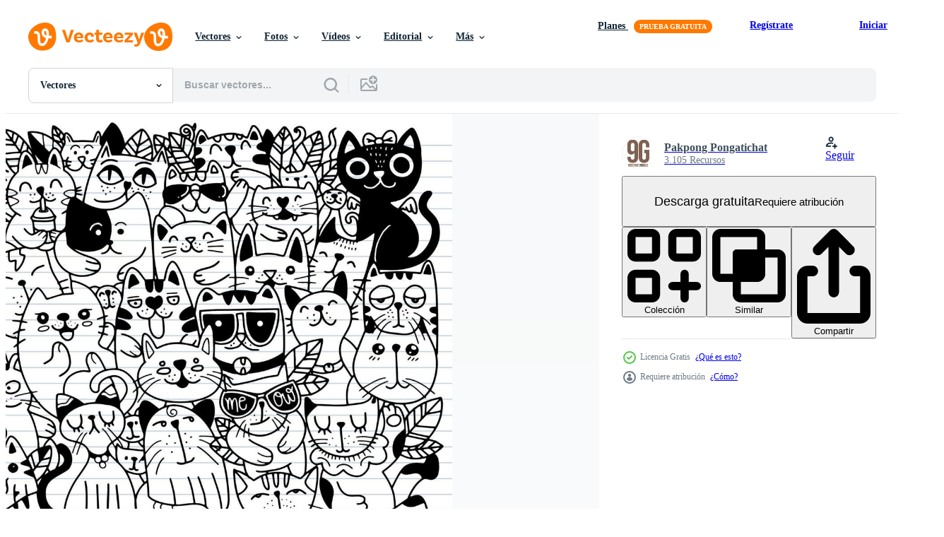

--- FILE ---
content_type: text/html; charset=utf-8
request_url: https://es.vecteezy.com/resources/17647172/show_related_tags_async_content
body_size: 1598
content:
<turbo-frame id="show-related-tags">
  <h2 class="ez-resource-related__header">Palabras claves relacionadas</h2>

    <div class="splide ez-carousel tags-carousel is-ready" style="--carousel_height: 48px; --additional_height: 0px;" data-controller="carousel search-tag" data-bullets="false" data-loop="false" data-arrows="true">
    <div class="splide__track ez-carousel__track" data-carousel-target="track">
      <ul class="splide__list ez-carousel__inner-wrap" data-carousel-target="innerWrap">
        <li class="search-tag splide__slide ez-carousel__slide" data-carousel-target="slide"><a class="search-tag__tag-link ez-btn ez-btn--light" title="gato" data-action="search-tag#sendClickEvent search-tag#performSearch" data-search-tag-verified="true" data-keyword-location="show" href="/vectores-gratis/gato">gato</a></li><li class="search-tag splide__slide ez-carousel__slide" data-carousel-target="slide"><a class="search-tag__tag-link ez-btn ez-btn--light" title="garabatear" data-action="search-tag#sendClickEvent search-tag#performSearch" data-search-tag-verified="true" data-keyword-location="show" href="/vectores-gratis/garabatear">garabatear</a></li><li class="search-tag splide__slide ez-carousel__slide" data-carousel-target="slide"><a class="search-tag__tag-link ez-btn ez-btn--light" title="personaje" data-action="search-tag#sendClickEvent search-tag#performSearch" data-search-tag-verified="true" data-keyword-location="show" href="/vectores-gratis/personaje">personaje</a></li><li class="search-tag splide__slide ez-carousel__slide" data-carousel-target="slide"><a class="search-tag__tag-link ez-btn ez-btn--light" title="ilustración" data-action="search-tag#sendClickEvent search-tag#performSearch" data-search-tag-verified="true" data-keyword-location="show" href="/vectores-gratis/ilustraci%C3%B3n">ilustración</a></li><li class="search-tag splide__slide ez-carousel__slide" data-carousel-target="slide"><a class="search-tag__tag-link ez-btn ez-btn--light" title="bosquejo" data-action="search-tag#sendClickEvent search-tag#performSearch" data-search-tag-verified="true" data-keyword-location="show" href="/vectores-gratis/bosquejo">bosquejo</a></li><li class="search-tag splide__slide ez-carousel__slide" data-carousel-target="slide"><a class="search-tag__tag-link ez-btn ez-btn--light" title="vector" data-action="search-tag#sendClickEvent search-tag#performSearch" data-search-tag-verified="true" data-keyword-location="show" href="/vectores-gratis/vector">vector</a></li><li class="search-tag splide__slide ez-carousel__slide" data-carousel-target="slide"><a class="search-tag__tag-link ez-btn ez-btn--light" title="diseño" data-action="search-tag#sendClickEvent search-tag#performSearch" data-search-tag-verified="true" data-keyword-location="show" href="/vectores-gratis/dise%C3%B1o">diseño</a></li><li class="search-tag splide__slide ez-carousel__slide" data-carousel-target="slide"><a class="search-tag__tag-link ez-btn ez-btn--light" title="dibujos animados" data-action="search-tag#sendClickEvent search-tag#performSearch" data-search-tag-verified="true" data-keyword-location="show" href="/vectores-gratis/dibujos-animados">dibujos animados</a></li><li class="search-tag splide__slide ez-carousel__slide" data-carousel-target="slide"><a class="search-tag__tag-link ez-btn ez-btn--light" title="gráfico" data-action="search-tag#sendClickEvent search-tag#performSearch" data-search-tag-verified="true" data-keyword-location="show" href="/vectores-gratis/gr%C3%A1fico">gráfico</a></li><li class="search-tag splide__slide ez-carousel__slide" data-carousel-target="slide"><a class="search-tag__tag-link ez-btn ez-btn--light" title="mascotas" data-action="search-tag#sendClickEvent search-tag#performSearch" data-search-tag-verified="true" data-keyword-location="show" href="/vectores-gratis/mascotas">mascotas</a></li><li class="search-tag splide__slide ez-carousel__slide" data-carousel-target="slide"><a class="search-tag__tag-link ez-btn ez-btn--light" title="animales" data-action="search-tag#sendClickEvent search-tag#performSearch" data-search-tag-verified="true" data-keyword-location="show" href="/vectores-gratis/animales">animales</a></li><li class="search-tag splide__slide ez-carousel__slide" data-carousel-target="slide"><a class="search-tag__tag-link ez-btn ez-btn--light" title="dibujos" data-action="search-tag#sendClickEvent search-tag#performSearch" data-search-tag-verified="true" data-keyword-location="show" href="/vectores-gratis/dibujos">dibujos</a></li><li class="search-tag splide__slide ez-carousel__slide" data-carousel-target="slide"><a class="search-tag__tag-link ez-btn ez-btn--light" title="aislado" data-action="search-tag#sendClickEvent search-tag#performSearch" data-search-tag-verified="true" data-keyword-location="show" href="/vectores-gratis/aislado">aislado</a></li><li class="search-tag splide__slide ez-carousel__slide" data-carousel-target="slide"><a class="search-tag__tag-link ez-btn ez-btn--light" title="gatitos" data-action="search-tag#sendClickEvent search-tag#performSearch" data-search-tag-verified="true" data-keyword-location="show" href="/vectores-gratis/gatitos">gatitos</a></li><li class="search-tag splide__slide ez-carousel__slide" data-carousel-target="slide"><a class="search-tag__tag-link ez-btn ez-btn--light" title="gracioso" data-action="search-tag#sendClickEvent search-tag#performSearch" data-search-tag-verified="true" data-keyword-location="show" href="/vectores-gratis/gracioso">gracioso</a></li><li class="search-tag splide__slide ez-carousel__slide" data-carousel-target="slide"><a class="search-tag__tag-link ez-btn ez-btn--light" title="líneas" data-action="search-tag#sendClickEvent search-tag#performSearch" data-search-tag-verified="true" data-keyword-location="show" href="/vectores-gratis/l%C3%ADneas">líneas</a></li><li class="search-tag splide__slide ez-carousel__slide" data-carousel-target="slide"><a class="search-tag__tag-link ez-btn ez-btn--light" title="arte" data-action="search-tag#sendClickEvent search-tag#performSearch" data-search-tag-verified="true" data-keyword-location="show" href="/vectores-gratis/arte">arte</a></li><li class="search-tag splide__slide ez-carousel__slide" data-carousel-target="slide"><a class="search-tag__tag-link ez-btn ez-btn--light" title="estilo" data-action="search-tag#sendClickEvent search-tag#performSearch" data-search-tag-verified="true" data-keyword-location="show" href="/vectores-gratis/estilo">estilo</a></li><li class="search-tag splide__slide ez-carousel__slide" data-carousel-target="slide"><a class="search-tag__tag-link ez-btn ez-btn--light" title="blanco" data-action="search-tag#sendClickEvent search-tag#performSearch" data-search-tag-verified="true" data-keyword-location="show" href="/vectores-gratis/blanco">blanco</a></li><li class="search-tag splide__slide ez-carousel__slide" data-carousel-target="slide"><a class="search-tag__tag-link ez-btn ez-btn--light" title="conjunto" data-action="search-tag#sendClickEvent search-tag#performSearch" data-search-tag-verified="true" data-keyword-location="show" href="/vectores-gratis/conjunto">conjunto</a></li><li class="search-tag splide__slide ez-carousel__slide" data-carousel-target="slide"><a class="search-tag__tag-link ez-btn ez-btn--light" title="contornos" data-action="search-tag#sendClickEvent search-tag#performSearch" data-search-tag-verified="true" data-keyword-location="show" href="/vectores-gratis/contornos">contornos</a></li><li class="search-tag splide__slide ez-carousel__slide" data-carousel-target="slide"><a class="search-tag__tag-link ez-btn ez-btn--light" title="impresión" data-action="search-tag#sendClickEvent search-tag#performSearch" data-search-tag-verified="true" data-keyword-location="show" href="/vectores-gratis/impresi%C3%B3n">impresión</a></li><li class="search-tag splide__slide ez-carousel__slide" data-carousel-target="slide"><a class="search-tag__tag-link ez-btn ez-btn--light" title="colección" data-action="search-tag#sendClickEvent search-tag#performSearch" data-search-tag-verified="true" data-keyword-location="show" href="/vectores-gratis/colecci%C3%B3n">colección</a></li><li class="search-tag splide__slide ez-carousel__slide" data-carousel-target="slide"><a class="search-tag__tag-link ez-btn ez-btn--light" title="manos" data-action="search-tag#sendClickEvent search-tag#performSearch" data-search-tag-verified="true" data-keyword-location="show" href="/vectores-gratis/manos">manos</a></li><li class="search-tag splide__slide ez-carousel__slide" data-carousel-target="slide"><a class="search-tag__tag-link ez-btn ez-btn--light" title="negro" data-action="search-tag#sendClickEvent search-tag#performSearch" data-search-tag-verified="true" data-keyword-location="show" href="/vectores-gratis/negro">negro</a></li><li class="search-tag splide__slide ez-carousel__slide" data-carousel-target="slide"><a class="search-tag__tag-link ez-btn ez-btn--light" title="tarjeta" data-action="search-tag#sendClickEvent search-tag#performSearch" data-search-tag-verified="true" data-keyword-location="show" href="/vectores-gratis/tarjeta">tarjeta</a></li><li class="search-tag splide__slide ez-carousel__slide" data-carousel-target="slide"><a class="search-tag__tag-link ez-btn ez-btn--light" title="cabeza" data-action="search-tag#sendClickEvent search-tag#performSearch" data-search-tag-verified="true" data-keyword-location="show" href="/vectores-gratis/cabeza">cabeza</a></li><li class="search-tag splide__slide ez-carousel__slide" data-carousel-target="slide"><a class="search-tag__tag-link ez-btn ez-btn--light" title="caras" data-action="search-tag#sendClickEvent search-tag#performSearch" data-search-tag-verified="true" data-keyword-location="show" href="/vectores-gratis/caras">caras</a></li><li class="search-tag splide__slide ez-carousel__slide" data-carousel-target="slide"><a class="search-tag__tag-link ez-btn ez-btn--light" title="niña" data-action="search-tag#sendClickEvent search-tag#performSearch" data-search-tag-verified="true" data-keyword-location="show" href="/vectores-gratis/ni%C3%B1a">niña</a></li><li class="search-tag splide__slide ez-carousel__slide" data-carousel-target="slide"><a class="search-tag__tag-link ez-btn ez-btn--light" title="retrato" data-action="search-tag#sendClickEvent search-tag#performSearch" data-search-tag-verified="true" data-keyword-location="show" href="/vectores-gratis/retrato">retrato</a></li>
</ul></div>
    

    <div class="splide__arrows splide__arrows--ltr ez-carousel__arrows"><button class="splide__arrow splide__arrow--prev ez-carousel__arrow ez-carousel__arrow--prev" disabled="disabled" data-carousel-target="arrowPrev" data-test-id="carousel-arrow-prev" data-direction="prev" aria_label="Anterior"><span class="ez-carousel__arrow-wrap"><svg xmlns="http://www.w3.org/2000/svg" viewBox="0 0 5 8" role="img" aria-labelledby="a1if91x9aw6smkihc0my9g8aedbz5zdq" class="arrow-prev"><desc id="a1if91x9aw6smkihc0my9g8aedbz5zdq">Anterior</desc><path fill-rule="evenodd" d="M4.707 7.707a1 1 0 0 0 0-1.414L2.414 4l2.293-2.293A1 1 0 0 0 3.293.293l-3 3a1 1 0 0 0 0 1.414l3 3a1 1 0 0 0 1.414 0Z" clip-rule="evenodd"></path></svg>
</span><span class="ez-carousel__gradient"></span></button><button class="splide__arrow splide__arrow--next ez-carousel__arrow ez-carousel__arrow--next" disabled="disabled" data-carousel-target="arrowNext" data-test-id="carousel-arrow-next" data-direction="next" aria_label="Siguiente"><span class="ez-carousel__arrow-wrap"><svg xmlns="http://www.w3.org/2000/svg" viewBox="0 0 5 8" role="img" aria-labelledby="ae5sfn2eqxn0yzkypo3t5cze7b25s5rk" class="arrow-next"><desc id="ae5sfn2eqxn0yzkypo3t5cze7b25s5rk">Siguiente</desc><path fill-rule="evenodd" d="M.293 7.707a1 1 0 0 1 0-1.414L2.586 4 .293 1.707A1 1 0 0 1 1.707.293l3 3a1 1 0 0 1 0 1.414l-3 3a1 1 0 0 1-1.414 0Z" clip-rule="evenodd"></path></svg>
</span><span class="ez-carousel__gradient"></span></button></div>
</div></turbo-frame>


--- FILE ---
content_type: text/html; charset=utf-8
request_url: https://es.vecteezy.com/resources/17647172/show_related_grids_async_content
body_size: 18169
content:
<turbo-frame id="show-related-resources">
    <div data-conversions-category="Los usuarios también vieron">
      <h2 class="ez-resource-related__header">
        Los usuarios también vieron
      </h2>

      <ul class="ez-resource-grid ez-resource-grid--main-grid  is-hidden" id="false" data-controller="grid contributor-info" data-grid-track-truncation-value="false" data-max-rows="50" data-row-height="240" data-instant-grid="false" data-truncate-results="false" data-testid="also-viewed-resources" data-labels="editable free" style="--editable: &#39;Editable&#39;;--free: &#39;Gratis&#39;;">

  <li class="ez-resource-grid__item ez-resource-thumb ez-resource-thumb--pro" data-controller="grid-item-decorator" data-position="{{position}}" data-item-id="7550712" data-pro="true" data-grid-target="gridItem" data-w="278" data-h="200" data-grid-item-decorator-free-label-value="Gratis" data-action="mouseenter-&gt;grid-item-decorator#hoverThumb:once" data-grid-item-decorator-item-pro-param="Pro" data-grid-item-decorator-resource-id-param="7550712" data-grid-item-decorator-content-type-param="Content-vector" data-grid-item-decorator-image-src-param="https://static.vecteezy.com/system/resources/previews/007/550/712/non_2x/black-and-white-doodle-cats-faces-background-hand-draw-vector.jpg" data-grid-item-decorator-pinterest-url-param="https://es.vecteezy.com/arte-vectorial/7550712-blanco-y-negro-doodle-gatos-caras-fondo-mano-dibujar-vector" data-grid-item-decorator-seo-page-description-param="fondo de caras de gatos de fideos en blanco y negro, vector de dibujo a mano" data-grid-item-decorator-user-id-param="7087026" data-grid-item-decorator-user-display-name-param="Pakpong Pongatichat" data-grid-item-decorator-avatar-src-param="https://static.vecteezy.com/system/user/avatar/7087026/medium_9G.jpg" data-grid-item-decorator-uploads-path-param="/miembros/9george/uploads">

  <script type="application/ld+json" id="media_schema">
  {"@context":"https://schema.org","@type":"ImageObject","name":"fondo de caras de gatos de fideos en blanco y negro, vector de dibujo a mano","uploadDate":"2022-05-09T21:06:12-05:00","thumbnailUrl":"https://static.vecteezy.com/system/resources/thumbnails/007/550/712/small_2x/black-and-white-doodle-cats-faces-background-hand-draw-vector.jpg","contentUrl":"https://static.vecteezy.com/system/resources/previews/007/550/712/non_2x/black-and-white-doodle-cats-faces-background-hand-draw-vector.jpg","sourceOrganization":"Vecteezy","license":"https://support.vecteezy.com/es/nuevas-licencias-de-vecteezy-ByHivesvt","acquireLicensePage":"https://es.vecteezy.com/arte-vectorial/7550712-blanco-y-negro-doodle-gatos-caras-fondo-mano-dibujar-vector","creator":{"@type":"Person","name":"Pakpong Pongatichat"},"copyrightNotice":"Pakpong Pongatichat","creditText":"Vecteezy"}
</script>


<a href="/arte-vectorial/7550712-blanco-y-negro-doodle-gatos-caras-fondo-mano-dibujar-vector" class="ez-resource-thumb__link" title="fondo de caras de gatos de fideos en blanco y negro, vector de dibujo a mano" style="--height: 200; --width: 278; " data-action="click-&gt;grid#trackResourceClick mouseenter-&gt;grid#trackResourceHover" data-content-type="vector" data-controller="ez-hover-intent" data-previews-srcs="[&quot;https://static.vecteezy.com/system/resources/previews/007/550/712/non_2x/black-and-white-doodle-cats-faces-background-hand-draw-vector.jpg&quot;,&quot;https://static.vecteezy.com/system/resources/previews/007/550/712/large_2x/black-and-white-doodle-cats-faces-background-hand-draw-vector.jpg&quot;]" data-pro="true" data-resource-id="7550712" data-grid-item-decorator-target="link">
    <img src="https://static.vecteezy.com/system/resources/thumbnails/007/550/712/small/black-and-white-doodle-cats-faces-background-hand-draw-vector.jpg" srcset="https://static.vecteezy.com/system/resources/thumbnails/007/550/712/small_2x/black-and-white-doodle-cats-faces-background-hand-draw-vector.jpg 2x, https://static.vecteezy.com/system/resources/thumbnails/007/550/712/small/black-and-white-doodle-cats-faces-background-hand-draw-vector.jpg 1x" class="ez-resource-thumb__img" loading="lazy" decoding="async" width="278" height="200" alt="fondo de caras de gatos de fideos en blanco y negro, vector de dibujo a mano">

</a>

  <div class="ez-resource-thumb__label-wrap"></div>
  

  <div class="ez-resource-thumb__hover-state"></div>
</li><li class="ez-resource-grid__item ez-resource-thumb" data-controller="grid-item-decorator" data-position="{{position}}" data-item-id="7550777" data-pro="false" data-grid-target="gridItem" data-w="144" data-h="200" data-grid-item-decorator-free-label-value="Gratis" data-action="mouseenter-&gt;grid-item-decorator#hoverThumb:once" data-grid-item-decorator-item-pro-param="Free" data-grid-item-decorator-resource-id-param="7550777" data-grid-item-decorator-content-type-param="Content-vector" data-grid-item-decorator-image-src-param="https://static.vecteezy.com/system/resources/previews/007/550/777/non_2x/corona-virus-doodle-sketch-and-illustration-free-vector.jpg" data-grid-item-decorator-pinterest-url-param="https://es.vecteezy.com/arte-vectorial/7550777-corona-virus-doodle-boceto-e-ilustracion" data-grid-item-decorator-seo-page-description-param="bosquejo e ilustración del garabato del virus de la corona" data-grid-item-decorator-user-id-param="7087026" data-grid-item-decorator-user-display-name-param="Pakpong Pongatichat" data-grid-item-decorator-avatar-src-param="https://static.vecteezy.com/system/user/avatar/7087026/medium_9G.jpg" data-grid-item-decorator-uploads-path-param="/miembros/9george/uploads">

  <script type="application/ld+json" id="media_schema">
  {"@context":"https://schema.org","@type":"ImageObject","name":"bosquejo e ilustración del garabato del virus de la corona","uploadDate":"2022-05-09T21:16:30-05:00","thumbnailUrl":"https://static.vecteezy.com/system/resources/thumbnails/007/550/777/small_2x/corona-virus-doodle-sketch-and-illustration-free-vector.jpg","contentUrl":"https://static.vecteezy.com/system/resources/previews/007/550/777/non_2x/corona-virus-doodle-sketch-and-illustration-free-vector.jpg","sourceOrganization":"Vecteezy","license":"https://support.vecteezy.com/es/nuevas-licencias-de-vecteezy-ByHivesvt","acquireLicensePage":"https://es.vecteezy.com/arte-vectorial/7550777-corona-virus-doodle-boceto-e-ilustracion","creator":{"@type":"Person","name":"Pakpong Pongatichat"},"copyrightNotice":"Pakpong Pongatichat","creditText":"Vecteezy"}
</script>


<a href="/arte-vectorial/7550777-corona-virus-doodle-boceto-e-ilustracion" class="ez-resource-thumb__link" title="bosquejo e ilustración del garabato del virus de la corona" style="--height: 200; --width: 144; " data-action="click-&gt;grid#trackResourceClick mouseenter-&gt;grid#trackResourceHover" data-content-type="vector" data-controller="ez-hover-intent" data-previews-srcs="[&quot;https://static.vecteezy.com/system/resources/previews/007/550/777/non_2x/corona-virus-doodle-sketch-and-illustration-free-vector.jpg&quot;,&quot;https://static.vecteezy.com/system/resources/previews/007/550/777/large_2x/corona-virus-doodle-sketch-and-illustration-free-vector.jpg&quot;]" data-pro="false" data-resource-id="7550777" data-grid-item-decorator-target="link">
    <img src="https://static.vecteezy.com/system/resources/thumbnails/007/550/777/small/corona-virus-doodle-sketch-and-illustration-free-vector.jpg" srcset="https://static.vecteezy.com/system/resources/thumbnails/007/550/777/small_2x/corona-virus-doodle-sketch-and-illustration-free-vector.jpg 2x, https://static.vecteezy.com/system/resources/thumbnails/007/550/777/small/corona-virus-doodle-sketch-and-illustration-free-vector.jpg 1x" class="ez-resource-thumb__img" loading="lazy" decoding="async" width="144" height="200" alt="bosquejo e ilustración del garabato del virus de la corona vector">

</a>

  <div class="ez-resource-thumb__label-wrap"></div>
  

  <div class="ez-resource-thumb__hover-state"></div>
</li><li class="ez-resource-grid__item ez-resource-thumb" data-controller="grid-item-decorator" data-position="{{position}}" data-item-id="90175" data-pro="false" data-grid-target="gridItem" data-w="286" data-h="200" data-grid-item-decorator-free-label-value="Gratis" data-action="mouseenter-&gt;grid-item-decorator#hoverThumb:once" data-grid-item-decorator-item-pro-param="Free" data-grid-item-decorator-resource-id-param="90175" data-grid-item-decorator-content-type-param="Content-vector" data-grid-item-decorator-image-src-param="https://static.vecteezy.com/system/resources/previews/000/090/175/non_2x/abstract-pattern-background-vector.jpg" data-grid-item-decorator-pinterest-url-param="https://es.vecteezy.com/arte-vectorial/90175-resumen-antecedentes-patron-vector" data-grid-item-decorator-seo-page-description-param="Resumen Antecedentes Patrón Vector" data-grid-item-decorator-user-id-param="410000" data-grid-item-decorator-user-display-name-param="Cami Dobrin" data-grid-item-decorator-avatar-src-param="https://static.vecteezy.com/system/user/avatar/410000/medium_plantme.jpg" data-grid-item-decorator-uploads-path-param="/miembros/camellie/uploads">

  <script type="application/ld+json" id="media_schema">
  {"@context":"https://schema.org","@type":"ImageObject","name":"Resumen Antecedentes Patrón Vector","uploadDate":"2015-04-27T18:24:58-05:00","thumbnailUrl":"https://static.vecteezy.com/system/resources/thumbnails/000/090/175/small_2x/abstract-pattern-background-vector.jpg","contentUrl":"https://static.vecteezy.com/system/resources/previews/000/090/175/non_2x/abstract-pattern-background-vector.jpg","sourceOrganization":"Vecteezy","license":"https://support.vecteezy.com/es/nuevas-licencias-de-vecteezy-ByHivesvt","acquireLicensePage":"https://es.vecteezy.com/arte-vectorial/90175-resumen-antecedentes-patron-vector","creator":{"@type":"Person","name":"Cami Dobrin"},"copyrightNotice":"Cami Dobrin","creditText":"Vecteezy"}
</script>


<a href="/arte-vectorial/90175-resumen-antecedentes-patron-vector" class="ez-resource-thumb__link" title="Resumen Antecedentes Patrón Vector" style="--height: 200; --width: 286; " data-action="click-&gt;grid#trackResourceClick mouseenter-&gt;grid#trackResourceHover" data-content-type="vector" data-controller="ez-hover-intent" data-previews-srcs="[&quot;https://static.vecteezy.com/system/resources/previews/000/090/175/non_2x/abstract-pattern-background-vector.jpg&quot;,&quot;https://static.vecteezy.com/system/resources/previews/000/090/175/large_2x/abstract-pattern-background-vector.jpg&quot;]" data-pro="false" data-resource-id="90175" data-grid-item-decorator-target="link">
    <img src="https://static.vecteezy.com/system/resources/thumbnails/000/090/175/small/abstract-pattern-background-vector.jpg" srcset="https://static.vecteezy.com/system/resources/thumbnails/000/090/175/small_2x/abstract-pattern-background-vector.jpg 2x, https://static.vecteezy.com/system/resources/thumbnails/000/090/175/small/abstract-pattern-background-vector.jpg 1x" class="ez-resource-thumb__img" loading="lazy" decoding="async" width="286" height="200" alt="Resumen Antecedentes Patrón Vector">

</a>

  <div class="ez-resource-thumb__label-wrap"></div>
  

  <div class="ez-resource-thumb__hover-state"></div>
</li><li class="ez-resource-grid__item ez-resource-thumb ez-resource-thumb--pro" data-controller="grid-item-decorator" data-position="{{position}}" data-item-id="7550618" data-pro="true" data-grid-target="gridItem" data-w="200" data-h="200" data-grid-item-decorator-free-label-value="Gratis" data-action="mouseenter-&gt;grid-item-decorator#hoverThumb:once" data-grid-item-decorator-item-pro-param="Pro" data-grid-item-decorator-resource-id-param="7550618" data-grid-item-decorator-content-type-param="Content-vector" data-grid-item-decorator-image-src-param="https://static.vecteezy.com/system/resources/previews/007/550/618/non_2x/hand-drawn-illustration-of-doodle-cat-group-illustrator-vector.jpg" data-grid-item-decorator-pinterest-url-param="https://es.vecteezy.com/arte-vectorial/7550618-dibujado-a-mano-vector-ilustracion-de-doodle-gato-grupo-ilustrador" data-grid-item-decorator-seo-page-description-param="ilustración vectorial dibujada a mano del grupo de gatos garabatos, ilustrador" data-grid-item-decorator-user-id-param="7087026" data-grid-item-decorator-user-display-name-param="Pakpong Pongatichat" data-grid-item-decorator-avatar-src-param="https://static.vecteezy.com/system/user/avatar/7087026/medium_9G.jpg" data-grid-item-decorator-uploads-path-param="/miembros/9george/uploads">

  <script type="application/ld+json" id="media_schema">
  {"@context":"https://schema.org","@type":"ImageObject","name":"ilustración vectorial dibujada a mano del grupo de gatos garabatos, ilustrador","uploadDate":"2022-05-09T20:57:44-05:00","thumbnailUrl":"https://static.vecteezy.com/system/resources/thumbnails/007/550/618/small_2x/hand-drawn-illustration-of-doodle-cat-group-illustrator-vector.jpg","contentUrl":"https://static.vecteezy.com/system/resources/previews/007/550/618/non_2x/hand-drawn-illustration-of-doodle-cat-group-illustrator-vector.jpg","sourceOrganization":"Vecteezy","license":"https://support.vecteezy.com/es/nuevas-licencias-de-vecteezy-ByHivesvt","acquireLicensePage":"https://es.vecteezy.com/arte-vectorial/7550618-dibujado-a-mano-vector-ilustracion-de-doodle-gato-grupo-ilustrador","creator":{"@type":"Person","name":"Pakpong Pongatichat"},"copyrightNotice":"Pakpong Pongatichat","creditText":"Vecteezy"}
</script>


<a href="/arte-vectorial/7550618-dibujado-a-mano-vector-ilustracion-de-doodle-gato-grupo-ilustrador" class="ez-resource-thumb__link" title="ilustración vectorial dibujada a mano del grupo de gatos garabatos, ilustrador" style="--height: 200; --width: 200; " data-action="click-&gt;grid#trackResourceClick mouseenter-&gt;grid#trackResourceHover" data-content-type="vector" data-controller="ez-hover-intent" data-previews-srcs="[&quot;https://static.vecteezy.com/system/resources/previews/007/550/618/non_2x/hand-drawn-illustration-of-doodle-cat-group-illustrator-vector.jpg&quot;,&quot;https://static.vecteezy.com/system/resources/previews/007/550/618/large_2x/hand-drawn-illustration-of-doodle-cat-group-illustrator-vector.jpg&quot;]" data-pro="true" data-resource-id="7550618" data-grid-item-decorator-target="link">
    <img src="https://static.vecteezy.com/system/resources/thumbnails/007/550/618/small/hand-drawn-illustration-of-doodle-cat-group-illustrator-vector.jpg" srcset="https://static.vecteezy.com/system/resources/thumbnails/007/550/618/small_2x/hand-drawn-illustration-of-doodle-cat-group-illustrator-vector.jpg 2x, https://static.vecteezy.com/system/resources/thumbnails/007/550/618/small/hand-drawn-illustration-of-doodle-cat-group-illustrator-vector.jpg 1x" class="ez-resource-thumb__img" loading="lazy" decoding="async" width="200" height="200" alt="ilustración vectorial dibujada a mano del grupo de gatos garabatos, ilustrador vector">

</a>

  <div class="ez-resource-thumb__label-wrap"></div>
  

  <div class="ez-resource-thumb__hover-state"></div>
</li><li class="ez-resource-grid__item ez-resource-thumb ez-resource-thumb--pro" data-controller="grid-item-decorator" data-position="{{position}}" data-item-id="7550636" data-pro="true" data-grid-target="gridItem" data-w="200" data-h="200" data-grid-item-decorator-free-label-value="Gratis" data-action="mouseenter-&gt;grid-item-decorator#hoverThumb:once" data-grid-item-decorator-item-pro-param="Pro" data-grid-item-decorator-resource-id-param="7550636" data-grid-item-decorator-content-type-param="Content-vector" data-grid-item-decorator-image-src-param="https://static.vecteezy.com/system/resources/previews/007/550/636/non_2x/illustration-of-happy-monster-doodle-style-vector.jpg" data-grid-item-decorator-pinterest-url-param="https://es.vecteezy.com/arte-vectorial/7550636-vector-ilustracion-de-feliz-monstruo-doodle-estilo" data-grid-item-decorator-seo-page-description-param="ilustración vectorial de monstruo feliz, estilo garabato" data-grid-item-decorator-user-id-param="7087026" data-grid-item-decorator-user-display-name-param="Pakpong Pongatichat" data-grid-item-decorator-avatar-src-param="https://static.vecteezy.com/system/user/avatar/7087026/medium_9G.jpg" data-grid-item-decorator-uploads-path-param="/miembros/9george/uploads">

  <script type="application/ld+json" id="media_schema">
  {"@context":"https://schema.org","@type":"ImageObject","name":"ilustración vectorial de monstruo feliz, estilo garabato","uploadDate":"2022-05-09T20:58:09-05:00","thumbnailUrl":"https://static.vecteezy.com/system/resources/thumbnails/007/550/636/small_2x/illustration-of-happy-monster-doodle-style-vector.jpg","contentUrl":"https://static.vecteezy.com/system/resources/previews/007/550/636/non_2x/illustration-of-happy-monster-doodle-style-vector.jpg","sourceOrganization":"Vecteezy","license":"https://support.vecteezy.com/es/nuevas-licencias-de-vecteezy-ByHivesvt","acquireLicensePage":"https://es.vecteezy.com/arte-vectorial/7550636-vector-ilustracion-de-feliz-monstruo-doodle-estilo","creator":{"@type":"Person","name":"Pakpong Pongatichat"},"copyrightNotice":"Pakpong Pongatichat","creditText":"Vecteezy"}
</script>


<a href="/arte-vectorial/7550636-vector-ilustracion-de-feliz-monstruo-doodle-estilo" class="ez-resource-thumb__link" title="ilustración vectorial de monstruo feliz, estilo garabato" style="--height: 200; --width: 200; " data-action="click-&gt;grid#trackResourceClick mouseenter-&gt;grid#trackResourceHover" data-content-type="vector" data-controller="ez-hover-intent" data-previews-srcs="[&quot;https://static.vecteezy.com/system/resources/previews/007/550/636/non_2x/illustration-of-happy-monster-doodle-style-vector.jpg&quot;,&quot;https://static.vecteezy.com/system/resources/previews/007/550/636/large_2x/illustration-of-happy-monster-doodle-style-vector.jpg&quot;]" data-pro="true" data-resource-id="7550636" data-grid-item-decorator-target="link">
    <img src="https://static.vecteezy.com/system/resources/thumbnails/007/550/636/small/illustration-of-happy-monster-doodle-style-vector.jpg" srcset="https://static.vecteezy.com/system/resources/thumbnails/007/550/636/small_2x/illustration-of-happy-monster-doodle-style-vector.jpg 2x, https://static.vecteezy.com/system/resources/thumbnails/007/550/636/small/illustration-of-happy-monster-doodle-style-vector.jpg 1x" class="ez-resource-thumb__img" loading="lazy" decoding="async" width="200" height="200" alt="ilustración vectorial de monstruo feliz, estilo garabato vector">

</a>

  <div class="ez-resource-thumb__label-wrap"></div>
  

  <div class="ez-resource-thumb__hover-state"></div>
</li><li class="ez-resource-grid__item ez-resource-thumb" data-controller="grid-item-decorator" data-position="{{position}}" data-item-id="7546640" data-pro="false" data-grid-target="gridItem" data-w="200" data-h="200" data-grid-item-decorator-free-label-value="Gratis" data-action="mouseenter-&gt;grid-item-decorator#hoverThumb:once" data-grid-item-decorator-item-pro-param="Free" data-grid-item-decorator-resource-id-param="7546640" data-grid-item-decorator-content-type-param="Content-vector" data-grid-item-decorator-image-src-param="https://static.vecteezy.com/system/resources/previews/007/546/640/non_2x/hand-drawn-illustration-of-doodle-dogs-group-illustrator-free-vector.jpg" data-grid-item-decorator-pinterest-url-param="https://es.vecteezy.com/arte-vectorial/7546640-dibujado-a-mano-vector-ilustracion-de-doodle-dogs-group-illustrator" data-grid-item-decorator-seo-page-description-param="ilustración vectorial dibujada a mano del grupo de perros garabatos, ilustrador" data-grid-item-decorator-user-id-param="7087026" data-grid-item-decorator-user-display-name-param="Pakpong Pongatichat" data-grid-item-decorator-avatar-src-param="https://static.vecteezy.com/system/user/avatar/7087026/medium_9G.jpg" data-grid-item-decorator-uploads-path-param="/miembros/9george/uploads">

  <script type="application/ld+json" id="media_schema">
  {"@context":"https://schema.org","@type":"ImageObject","name":"ilustración vectorial dibujada a mano del grupo de perros garabatos, ilustrador","uploadDate":"2022-05-09T15:51:57-05:00","thumbnailUrl":"https://static.vecteezy.com/system/resources/thumbnails/007/546/640/small_2x/hand-drawn-illustration-of-doodle-dogs-group-illustrator-free-vector.jpg","contentUrl":"https://static.vecteezy.com/system/resources/previews/007/546/640/non_2x/hand-drawn-illustration-of-doodle-dogs-group-illustrator-free-vector.jpg","sourceOrganization":"Vecteezy","license":"https://support.vecteezy.com/es/nuevas-licencias-de-vecteezy-ByHivesvt","acquireLicensePage":"https://es.vecteezy.com/arte-vectorial/7546640-dibujado-a-mano-vector-ilustracion-de-doodle-dogs-group-illustrator","creator":{"@type":"Person","name":"Pakpong Pongatichat"},"copyrightNotice":"Pakpong Pongatichat","creditText":"Vecteezy"}
</script>


<a href="/arte-vectorial/7546640-dibujado-a-mano-vector-ilustracion-de-doodle-dogs-group-illustrator" class="ez-resource-thumb__link" title="ilustración vectorial dibujada a mano del grupo de perros garabatos, ilustrador" style="--height: 200; --width: 200; " data-action="click-&gt;grid#trackResourceClick mouseenter-&gt;grid#trackResourceHover" data-content-type="vector" data-controller="ez-hover-intent" data-previews-srcs="[&quot;https://static.vecteezy.com/system/resources/previews/007/546/640/non_2x/hand-drawn-illustration-of-doodle-dogs-group-illustrator-free-vector.jpg&quot;,&quot;https://static.vecteezy.com/system/resources/previews/007/546/640/large_2x/hand-drawn-illustration-of-doodle-dogs-group-illustrator-free-vector.jpg&quot;]" data-pro="false" data-resource-id="7546640" data-grid-item-decorator-target="link">
    <img src="https://static.vecteezy.com/system/resources/thumbnails/007/546/640/small/hand-drawn-illustration-of-doodle-dogs-group-illustrator-free-vector.jpg" srcset="https://static.vecteezy.com/system/resources/thumbnails/007/546/640/small_2x/hand-drawn-illustration-of-doodle-dogs-group-illustrator-free-vector.jpg 2x, https://static.vecteezy.com/system/resources/thumbnails/007/546/640/small/hand-drawn-illustration-of-doodle-dogs-group-illustrator-free-vector.jpg 1x" class="ez-resource-thumb__img" loading="lazy" decoding="async" width="200" height="200" alt="ilustración vectorial dibujada a mano del grupo de perros garabatos, ilustrador vector">

</a>

  <div class="ez-resource-thumb__label-wrap"></div>
  

  <div class="ez-resource-thumb__hover-state"></div>
</li><li class="ez-resource-grid__item ez-resource-thumb ez-resource-thumb--pro" data-controller="grid-item-decorator" data-position="{{position}}" data-item-id="17614282" data-pro="true" data-grid-target="gridItem" data-w="278" data-h="200" data-grid-item-decorator-free-label-value="Gratis" data-action="mouseenter-&gt;grid-item-decorator#hoverThumb:once" data-grid-item-decorator-item-pro-param="Pro" data-grid-item-decorator-resource-id-param="17614282" data-grid-item-decorator-content-type-param="Content-vector" data-grid-item-decorator-image-src-param="https://static.vecteezy.com/system/resources/previews/017/614/282/non_2x/hand-drawn-illustrations-of-cats-characters-sketch-style-doodle-vector.jpg" data-grid-item-decorator-pinterest-url-param="https://es.vecteezy.com/arte-vectorial/17614282-ilustraciones-vectoriales-dibujadas-a-mano-de-personajes-de-gatos-estilo-de-boceto-garabatear" data-grid-item-decorator-seo-page-description-param="ilustraciones vectoriales dibujadas a mano de personajes de gatos. estilo de boceto garabatear" data-grid-item-decorator-user-id-param="7087026" data-grid-item-decorator-user-display-name-param="Pakpong Pongatichat" data-grid-item-decorator-avatar-src-param="https://static.vecteezy.com/system/user/avatar/7087026/medium_9G.jpg" data-grid-item-decorator-uploads-path-param="/miembros/9george/uploads">

  <script type="application/ld+json" id="media_schema">
  {"@context":"https://schema.org","@type":"ImageObject","name":"ilustraciones vectoriales dibujadas a mano de personajes de gatos. estilo de boceto garabatear","uploadDate":"2023-01-22T08:30:35-06:00","thumbnailUrl":"https://static.vecteezy.com/system/resources/thumbnails/017/614/282/small_2x/hand-drawn-illustrations-of-cats-characters-sketch-style-doodle-vector.jpg","contentUrl":"https://static.vecteezy.com/system/resources/previews/017/614/282/non_2x/hand-drawn-illustrations-of-cats-characters-sketch-style-doodle-vector.jpg","sourceOrganization":"Vecteezy","license":"https://support.vecteezy.com/es/nuevas-licencias-de-vecteezy-ByHivesvt","acquireLicensePage":"https://es.vecteezy.com/arte-vectorial/17614282-ilustraciones-vectoriales-dibujadas-a-mano-de-personajes-de-gatos-estilo-de-boceto-garabatear","creator":{"@type":"Person","name":"Pakpong Pongatichat"},"copyrightNotice":"Pakpong Pongatichat","creditText":"Vecteezy"}
</script>


<a href="/arte-vectorial/17614282-ilustraciones-vectoriales-dibujadas-a-mano-de-personajes-de-gatos-estilo-de-boceto-garabatear" class="ez-resource-thumb__link" title="ilustraciones vectoriales dibujadas a mano de personajes de gatos. estilo de boceto garabatear" style="--height: 200; --width: 278; " data-action="click-&gt;grid#trackResourceClick mouseenter-&gt;grid#trackResourceHover" data-content-type="vector" data-controller="ez-hover-intent" data-previews-srcs="[&quot;https://static.vecteezy.com/system/resources/previews/017/614/282/non_2x/hand-drawn-illustrations-of-cats-characters-sketch-style-doodle-vector.jpg&quot;,&quot;https://static.vecteezy.com/system/resources/previews/017/614/282/large_2x/hand-drawn-illustrations-of-cats-characters-sketch-style-doodle-vector.jpg&quot;]" data-pro="true" data-resource-id="17614282" data-grid-item-decorator-target="link">
    <img src="https://static.vecteezy.com/system/resources/thumbnails/017/614/282/small/hand-drawn-illustrations-of-cats-characters-sketch-style-doodle-vector.jpg" srcset="https://static.vecteezy.com/system/resources/thumbnails/017/614/282/small_2x/hand-drawn-illustrations-of-cats-characters-sketch-style-doodle-vector.jpg 2x, https://static.vecteezy.com/system/resources/thumbnails/017/614/282/small/hand-drawn-illustrations-of-cats-characters-sketch-style-doodle-vector.jpg 1x" class="ez-resource-thumb__img" loading="lazy" decoding="async" width="278" height="200" alt="ilustraciones vectoriales dibujadas a mano de personajes de gatos. estilo de boceto garabatear vector">

</a>

  <div class="ez-resource-thumb__label-wrap"></div>
  

  <div class="ez-resource-thumb__hover-state"></div>
</li><li class="ez-resource-grid__item ez-resource-thumb" data-controller="grid-item-decorator" data-position="{{position}}" data-item-id="17647184" data-pro="false" data-grid-target="gridItem" data-w="200" data-h="200" data-grid-item-decorator-free-label-value="Gratis" data-action="mouseenter-&gt;grid-item-decorator#hoverThumb:once" data-grid-item-decorator-item-pro-param="Free" data-grid-item-decorator-resource-id-param="17647184" data-grid-item-decorator-content-type-param="Content-vector" data-grid-item-decorator-image-src-param="https://static.vecteezy.com/system/resources/previews/017/647/184/non_2x/cute-hand-drawn-doodles-cartoon-set-of-cute-doodle-cartoon-character-each-on-a-separate-layer-free-vector.jpg" data-grid-item-decorator-pinterest-url-param="https://es.vecteezy.com/arte-vectorial/17647184-lindos-garabatos-dibujados-a-mano-conjunto-de-dibujos-animados-vectoriales-de-lindo-personaje-de-dibujos-animados-de-garabatos-cada-uno-en-una-capa-separada" data-grid-item-decorator-seo-page-description-param="lindos garabatos dibujados a mano conjunto de dibujos animados vectoriales de lindo personaje de dibujos animados de garabatos, cada uno en una capa separada." data-grid-item-decorator-user-id-param="7087026" data-grid-item-decorator-user-display-name-param="Pakpong Pongatichat" data-grid-item-decorator-avatar-src-param="https://static.vecteezy.com/system/user/avatar/7087026/medium_9G.jpg" data-grid-item-decorator-uploads-path-param="/miembros/9george/uploads">

  <script type="application/ld+json" id="media_schema">
  {"@context":"https://schema.org","@type":"ImageObject","name":"lindos garabatos dibujados a mano conjunto de dibujos animados vectoriales de lindo personaje de dibujos animados de garabatos, cada uno en una capa separada.","uploadDate":"2023-01-23T10:21:09-06:00","thumbnailUrl":"https://static.vecteezy.com/system/resources/thumbnails/017/647/184/small_2x/cute-hand-drawn-doodles-cartoon-set-of-cute-doodle-cartoon-character-each-on-a-separate-layer-free-vector.jpg","contentUrl":"https://static.vecteezy.com/system/resources/previews/017/647/184/non_2x/cute-hand-drawn-doodles-cartoon-set-of-cute-doodle-cartoon-character-each-on-a-separate-layer-free-vector.jpg","sourceOrganization":"Vecteezy","license":"https://support.vecteezy.com/es/nuevas-licencias-de-vecteezy-ByHivesvt","acquireLicensePage":"https://es.vecteezy.com/arte-vectorial/17647184-lindos-garabatos-dibujados-a-mano-conjunto-de-dibujos-animados-vectoriales-de-lindo-personaje-de-dibujos-animados-de-garabatos-cada-uno-en-una-capa-separada","creator":{"@type":"Person","name":"Pakpong Pongatichat"},"copyrightNotice":"Pakpong Pongatichat","creditText":"Vecteezy"}
</script>


<a href="/arte-vectorial/17647184-lindos-garabatos-dibujados-a-mano-conjunto-de-dibujos-animados-vectoriales-de-lindo-personaje-de-dibujos-animados-de-garabatos-cada-uno-en-una-capa-separada" class="ez-resource-thumb__link" title="lindos garabatos dibujados a mano conjunto de dibujos animados vectoriales de lindo personaje de dibujos animados de garabatos, cada uno en una capa separada." style="--height: 200; --width: 200; " data-action="click-&gt;grid#trackResourceClick mouseenter-&gt;grid#trackResourceHover" data-content-type="vector" data-controller="ez-hover-intent" data-previews-srcs="[&quot;https://static.vecteezy.com/system/resources/previews/017/647/184/non_2x/cute-hand-drawn-doodles-cartoon-set-of-cute-doodle-cartoon-character-each-on-a-separate-layer-free-vector.jpg&quot;,&quot;https://static.vecteezy.com/system/resources/previews/017/647/184/large_2x/cute-hand-drawn-doodles-cartoon-set-of-cute-doodle-cartoon-character-each-on-a-separate-layer-free-vector.jpg&quot;]" data-pro="false" data-resource-id="17647184" data-grid-item-decorator-target="link">
    <img src="https://static.vecteezy.com/system/resources/thumbnails/017/647/184/small/cute-hand-drawn-doodles-cartoon-set-of-cute-doodle-cartoon-character-each-on-a-separate-layer-free-vector.jpg" srcset="https://static.vecteezy.com/system/resources/thumbnails/017/647/184/small_2x/cute-hand-drawn-doodles-cartoon-set-of-cute-doodle-cartoon-character-each-on-a-separate-layer-free-vector.jpg 2x, https://static.vecteezy.com/system/resources/thumbnails/017/647/184/small/cute-hand-drawn-doodles-cartoon-set-of-cute-doodle-cartoon-character-each-on-a-separate-layer-free-vector.jpg 1x" class="ez-resource-thumb__img" loading="lazy" decoding="async" width="200" height="200" alt="lindos garabatos dibujados a mano conjunto de dibujos animados vectoriales de lindo personaje de dibujos animados de garabatos, cada uno en una capa separada. vector">

</a>

  <div class="ez-resource-thumb__label-wrap"></div>
  

  <div class="ez-resource-thumb__hover-state"></div>
</li><li class="ez-resource-grid__item ez-resource-thumb" data-controller="grid-item-decorator" data-position="{{position}}" data-item-id="2089280" data-pro="false" data-grid-target="gridItem" data-w="422" data-h="200" data-grid-item-decorator-free-label-value="Gratis" data-action="mouseenter-&gt;grid-item-decorator#hoverThumb:once" data-grid-item-decorator-item-pro-param="Free" data-grid-item-decorator-resource-id-param="2089280" data-grid-item-decorator-content-type-param="Content-vector" data-grid-item-decorator-image-src-param="https://static.vecteezy.com/system/resources/previews/002/089/280/non_2x/colorful-abstract-cartoon-doodle-background-banner-free-vector.jpg" data-grid-item-decorator-pinterest-url-param="https://es.vecteezy.com/arte-vectorial/2089280-vector-colorido-abstracto-dibujos-animados-doodle-fondo-banner" data-grid-item-decorator-seo-page-description-param="banner de fondo de doodle de dibujos animados abstracto colorido vector" data-grid-item-decorator-user-id-param="3248754" data-grid-item-decorator-user-display-name-param="om pakde" data-grid-item-decorator-avatar-src-param="https://static.vecteezy.com/system/user/avatar/3248754/medium_ompakdhe.jpg" data-grid-item-decorator-uploads-path-param="/miembros/116171542328930249333/uploads">

  <script type="application/ld+json" id="media_schema">
  {"@context":"https://schema.org","@type":"ImageObject","name":"banner de fondo de doodle de dibujos animados abstracto colorido vector","uploadDate":"2021-03-03T15:09:02-06:00","thumbnailUrl":"https://static.vecteezy.com/system/resources/thumbnails/002/089/280/small_2x/colorful-abstract-cartoon-doodle-background-banner-free-vector.jpg","contentUrl":"https://static.vecteezy.com/system/resources/previews/002/089/280/non_2x/colorful-abstract-cartoon-doodle-background-banner-free-vector.jpg","sourceOrganization":"Vecteezy","license":"https://support.vecteezy.com/es/nuevas-licencias-de-vecteezy-ByHivesvt","acquireLicensePage":"https://es.vecteezy.com/arte-vectorial/2089280-vector-colorido-abstracto-dibujos-animados-doodle-fondo-banner","creator":{"@type":"Person","name":"om pakde"},"copyrightNotice":"om pakde","creditText":"Vecteezy"}
</script>


<a href="/arte-vectorial/2089280-vector-colorido-abstracto-dibujos-animados-doodle-fondo-banner" class="ez-resource-thumb__link" title="banner de fondo de doodle de dibujos animados abstracto colorido vector" style="--height: 200; --width: 422; " data-action="click-&gt;grid#trackResourceClick mouseenter-&gt;grid#trackResourceHover" data-content-type="vector" data-controller="ez-hover-intent" data-previews-srcs="[&quot;https://static.vecteezy.com/system/resources/previews/002/089/280/non_2x/colorful-abstract-cartoon-doodle-background-banner-free-vector.jpg&quot;,&quot;https://static.vecteezy.com/system/resources/previews/002/089/280/large_2x/colorful-abstract-cartoon-doodle-background-banner-free-vector.jpg&quot;]" data-pro="false" data-resource-id="2089280" data-grid-item-decorator-target="link">
    <img src="https://static.vecteezy.com/system/resources/thumbnails/002/089/280/small/colorful-abstract-cartoon-doodle-background-banner-free-vector.jpg" srcset="https://static.vecteezy.com/system/resources/thumbnails/002/089/280/small_2x/colorful-abstract-cartoon-doodle-background-banner-free-vector.jpg 2x, https://static.vecteezy.com/system/resources/thumbnails/002/089/280/small/colorful-abstract-cartoon-doodle-background-banner-free-vector.jpg 1x" class="ez-resource-thumb__img" loading="lazy" decoding="async" width="422" height="200" alt="banner de fondo de doodle de dibujos animados abstracto colorido vector">

</a>

  <div class="ez-resource-thumb__label-wrap"></div>
  

  <div class="ez-resource-thumb__hover-state"></div>
</li><li class="ez-resource-grid__item ez-resource-thumb ez-resource-thumb--pro" data-controller="grid-item-decorator" data-position="{{position}}" data-item-id="7550693" data-pro="true" data-grid-target="gridItem" data-w="200" data-h="200" data-grid-item-decorator-free-label-value="Gratis" data-action="mouseenter-&gt;grid-item-decorator#hoverThumb:once" data-grid-item-decorator-item-pro-param="Pro" data-grid-item-decorator-resource-id-param="7550693" data-grid-item-decorator-content-type-param="Content-vector" data-grid-item-decorator-image-src-param="https://static.vecteezy.com/system/resources/previews/007/550/693/non_2x/illustration-of-doodle-cute-for-kid-hand-drawn-set-of-cute-doodles-for-decoration-on-white-background-funny-doodle-hand-drawn-vector.jpg" data-grid-item-decorator-pinterest-url-param="https://es.vecteezy.com/arte-vectorial/7550693-ilustracion-vectorial-de-garabato-lindo-para-nino-dibujado-a-mano-conjunto-de-lindo-garabatos-para-decoracion-sobre-fondo-blanco-divertido-garabato-dibujado-a-mano" data-grid-item-decorator-seo-page-description-param="ilustración vectorial de garabato lindo para niño, conjunto dibujado a mano de garabatos lindos para decoración sobre fondo blanco, divertido garabato dibujado a mano" data-grid-item-decorator-user-id-param="7087026" data-grid-item-decorator-user-display-name-param="Pakpong Pongatichat" data-grid-item-decorator-avatar-src-param="https://static.vecteezy.com/system/user/avatar/7087026/medium_9G.jpg" data-grid-item-decorator-uploads-path-param="/miembros/9george/uploads">

  <script type="application/ld+json" id="media_schema">
  {"@context":"https://schema.org","@type":"ImageObject","name":"ilustración vectorial de garabato lindo para niño, conjunto dibujado a mano de garabatos lindos para decoración sobre fondo blanco, divertido garabato dibujado a mano","uploadDate":"2022-05-09T21:05:38-05:00","thumbnailUrl":"https://static.vecteezy.com/system/resources/thumbnails/007/550/693/small_2x/illustration-of-doodle-cute-for-kid-hand-drawn-set-of-cute-doodles-for-decoration-on-white-background-funny-doodle-hand-drawn-vector.jpg","contentUrl":"https://static.vecteezy.com/system/resources/previews/007/550/693/non_2x/illustration-of-doodle-cute-for-kid-hand-drawn-set-of-cute-doodles-for-decoration-on-white-background-funny-doodle-hand-drawn-vector.jpg","sourceOrganization":"Vecteezy","license":"https://support.vecteezy.com/es/nuevas-licencias-de-vecteezy-ByHivesvt","acquireLicensePage":"https://es.vecteezy.com/arte-vectorial/7550693-ilustracion-vectorial-de-garabato-lindo-para-nino-dibujado-a-mano-conjunto-de-lindo-garabatos-para-decoracion-sobre-fondo-blanco-divertido-garabato-dibujado-a-mano","creator":{"@type":"Person","name":"Pakpong Pongatichat"},"copyrightNotice":"Pakpong Pongatichat","creditText":"Vecteezy"}
</script>


<a href="/arte-vectorial/7550693-ilustracion-vectorial-de-garabato-lindo-para-nino-dibujado-a-mano-conjunto-de-lindo-garabatos-para-decoracion-sobre-fondo-blanco-divertido-garabato-dibujado-a-mano" class="ez-resource-thumb__link" title="ilustración vectorial de garabato lindo para niño, conjunto dibujado a mano de garabatos lindos para decoración sobre fondo blanco, divertido garabato dibujado a mano" style="--height: 200; --width: 200; " data-action="click-&gt;grid#trackResourceClick mouseenter-&gt;grid#trackResourceHover" data-content-type="vector" data-controller="ez-hover-intent" data-previews-srcs="[&quot;https://static.vecteezy.com/system/resources/previews/007/550/693/non_2x/illustration-of-doodle-cute-for-kid-hand-drawn-set-of-cute-doodles-for-decoration-on-white-background-funny-doodle-hand-drawn-vector.jpg&quot;,&quot;https://static.vecteezy.com/system/resources/previews/007/550/693/large_2x/illustration-of-doodle-cute-for-kid-hand-drawn-set-of-cute-doodles-for-decoration-on-white-background-funny-doodle-hand-drawn-vector.jpg&quot;]" data-pro="true" data-resource-id="7550693" data-grid-item-decorator-target="link">
    <img src="https://static.vecteezy.com/system/resources/thumbnails/007/550/693/small/illustration-of-doodle-cute-for-kid-hand-drawn-set-of-cute-doodles-for-decoration-on-white-background-funny-doodle-hand-drawn-vector.jpg" srcset="https://static.vecteezy.com/system/resources/thumbnails/007/550/693/small_2x/illustration-of-doodle-cute-for-kid-hand-drawn-set-of-cute-doodles-for-decoration-on-white-background-funny-doodle-hand-drawn-vector.jpg 2x, https://static.vecteezy.com/system/resources/thumbnails/007/550/693/small/illustration-of-doodle-cute-for-kid-hand-drawn-set-of-cute-doodles-for-decoration-on-white-background-funny-doodle-hand-drawn-vector.jpg 1x" class="ez-resource-thumb__img" loading="lazy" decoding="async" width="200" height="200" alt="ilustración vectorial de garabato lindo para niño, conjunto dibujado a mano de garabatos lindos para decoración sobre fondo blanco, divertido garabato dibujado a mano vector">

</a>

  <div class="ez-resource-thumb__label-wrap"></div>
  

  <div class="ez-resource-thumb__hover-state"></div>
</li><li class="ez-resource-grid__item ez-resource-thumb" data-controller="grid-item-decorator" data-position="{{position}}" data-item-id="10516345" data-pro="false" data-grid-target="gridItem" data-w="133" data-h="200" data-grid-item-decorator-free-label-value="Gratis" data-action="mouseenter-&gt;grid-item-decorator#hoverThumb:once" data-grid-item-decorator-item-pro-param="Free" data-grid-item-decorator-resource-id-param="10516345" data-grid-item-decorator-content-type-param="Content-vector" data-grid-item-decorator-image-src-param="https://static.vecteezy.com/system/resources/previews/010/516/345/non_2x/hand-drawing-doodle-monsters-illustration-free-vector.jpg" data-grid-item-decorator-pinterest-url-param="https://es.vecteezy.com/arte-vectorial/10516345-mano-dibujo-doodle-monstruos-vector-ilustracion" data-grid-item-decorator-seo-page-description-param="monstruos de garabatos dibujando a mano. ilustración vectorial" data-grid-item-decorator-user-id-param="6164945" data-grid-item-decorator-user-display-name-param="Dadan Andriyana" data-grid-item-decorator-avatar-src-param="https://static.vecteezy.com/system/user/avatar/6164945/medium_IMG_20210129_090423.jpg" data-grid-item-decorator-uploads-path-param="/miembros/109659231982877470823/uploads">

  <script type="application/ld+json" id="media_schema">
  {"@context":"https://schema.org","@type":"ImageObject","name":"monstruos de garabatos dibujando a mano. ilustración vectorial","uploadDate":"2022-08-18T11:30:20-05:00","thumbnailUrl":"https://static.vecteezy.com/system/resources/thumbnails/010/516/345/small_2x/hand-drawing-doodle-monsters-illustration-free-vector.jpg","contentUrl":"https://static.vecteezy.com/system/resources/previews/010/516/345/non_2x/hand-drawing-doodle-monsters-illustration-free-vector.jpg","sourceOrganization":"Vecteezy","license":"https://support.vecteezy.com/es/nuevas-licencias-de-vecteezy-ByHivesvt","acquireLicensePage":"https://es.vecteezy.com/arte-vectorial/10516345-mano-dibujo-doodle-monstruos-vector-ilustracion","creator":{"@type":"Person","name":"Dadan Andriyana"},"copyrightNotice":"Dadan Andriyana","creditText":"Vecteezy"}
</script>


<a href="/arte-vectorial/10516345-mano-dibujo-doodle-monstruos-vector-ilustracion" class="ez-resource-thumb__link" title="monstruos de garabatos dibujando a mano. ilustración vectorial" style="--height: 200; --width: 133; " data-action="click-&gt;grid#trackResourceClick mouseenter-&gt;grid#trackResourceHover" data-content-type="vector" data-controller="ez-hover-intent" data-previews-srcs="[&quot;https://static.vecteezy.com/system/resources/previews/010/516/345/non_2x/hand-drawing-doodle-monsters-illustration-free-vector.jpg&quot;,&quot;https://static.vecteezy.com/system/resources/previews/010/516/345/large_2x/hand-drawing-doodle-monsters-illustration-free-vector.jpg&quot;]" data-pro="false" data-resource-id="10516345" data-grid-item-decorator-target="link">
    <img src="https://static.vecteezy.com/system/resources/thumbnails/010/516/345/small/hand-drawing-doodle-monsters-illustration-free-vector.jpg" srcset="https://static.vecteezy.com/system/resources/thumbnails/010/516/345/small_2x/hand-drawing-doodle-monsters-illustration-free-vector.jpg 2x, https://static.vecteezy.com/system/resources/thumbnails/010/516/345/small/hand-drawing-doodle-monsters-illustration-free-vector.jpg 1x" class="ez-resource-thumb__img" loading="lazy" decoding="async" width="133" height="200" alt="monstruos de garabatos dibujando a mano. ilustración vectorial vector">

</a>

  <div class="ez-resource-thumb__label-wrap"></div>
  

  <div class="ez-resource-thumb__hover-state"></div>
</li><li class="ez-resource-grid__item ez-resource-thumb ez-resource-thumb--pro" data-controller="grid-item-decorator" data-position="{{position}}" data-item-id="7546657" data-pro="true" data-grid-target="gridItem" data-w="200" data-h="200" data-grid-item-decorator-free-label-value="Gratis" data-action="mouseenter-&gt;grid-item-decorator#hoverThumb:once" data-grid-item-decorator-item-pro-param="Pro" data-grid-item-decorator-resource-id-param="7546657" data-grid-item-decorator-content-type-param="Content-vector" data-grid-item-decorator-image-src-param="https://static.vecteezy.com/system/resources/previews/007/546/657/non_2x/funny-hand-drawn-cats-animals-illustration-with-adorable-kittens-vector.jpg" data-grid-item-decorator-pinterest-url-param="https://es.vecteezy.com/arte-vectorial/7546657-divertido-dibujado-a-mano-gatos-animales-vector-ilustracion-con-adorables-gatitos" data-grid-item-decorator-seo-page-description-param="gatos divertidos dibujados a mano. ilustración vectorial de animales con gatitos adorables." data-grid-item-decorator-user-id-param="7087026" data-grid-item-decorator-user-display-name-param="Pakpong Pongatichat" data-grid-item-decorator-avatar-src-param="https://static.vecteezy.com/system/user/avatar/7087026/medium_9G.jpg" data-grid-item-decorator-uploads-path-param="/miembros/9george/uploads">

  <script type="application/ld+json" id="media_schema">
  {"@context":"https://schema.org","@type":"ImageObject","name":"gatos divertidos dibujados a mano. ilustración vectorial de animales con gatitos adorables.","uploadDate":"2022-05-09T15:52:22-05:00","thumbnailUrl":"https://static.vecteezy.com/system/resources/thumbnails/007/546/657/small_2x/funny-hand-drawn-cats-animals-illustration-with-adorable-kittens-vector.jpg","contentUrl":"https://static.vecteezy.com/system/resources/previews/007/546/657/non_2x/funny-hand-drawn-cats-animals-illustration-with-adorable-kittens-vector.jpg","sourceOrganization":"Vecteezy","license":"https://support.vecteezy.com/es/nuevas-licencias-de-vecteezy-ByHivesvt","acquireLicensePage":"https://es.vecteezy.com/arte-vectorial/7546657-divertido-dibujado-a-mano-gatos-animales-vector-ilustracion-con-adorables-gatitos","creator":{"@type":"Person","name":"Pakpong Pongatichat"},"copyrightNotice":"Pakpong Pongatichat","creditText":"Vecteezy"}
</script>


<a href="/arte-vectorial/7546657-divertido-dibujado-a-mano-gatos-animales-vector-ilustracion-con-adorables-gatitos" class="ez-resource-thumb__link" title="gatos divertidos dibujados a mano. ilustración vectorial de animales con gatitos adorables." style="--height: 200; --width: 200; " data-action="click-&gt;grid#trackResourceClick mouseenter-&gt;grid#trackResourceHover" data-content-type="vector" data-controller="ez-hover-intent" data-previews-srcs="[&quot;https://static.vecteezy.com/system/resources/previews/007/546/657/non_2x/funny-hand-drawn-cats-animals-illustration-with-adorable-kittens-vector.jpg&quot;,&quot;https://static.vecteezy.com/system/resources/previews/007/546/657/large_2x/funny-hand-drawn-cats-animals-illustration-with-adorable-kittens-vector.jpg&quot;]" data-pro="true" data-resource-id="7546657" data-grid-item-decorator-target="link">
    <img src="https://static.vecteezy.com/system/resources/thumbnails/007/546/657/small/funny-hand-drawn-cats-animals-illustration-with-adorable-kittens-vector.jpg" srcset="https://static.vecteezy.com/system/resources/thumbnails/007/546/657/small_2x/funny-hand-drawn-cats-animals-illustration-with-adorable-kittens-vector.jpg 2x, https://static.vecteezy.com/system/resources/thumbnails/007/546/657/small/funny-hand-drawn-cats-animals-illustration-with-adorable-kittens-vector.jpg 1x" class="ez-resource-thumb__img" loading="lazy" decoding="async" width="200" height="200" alt="gatos divertidos dibujados a mano. ilustración vectorial de animales con gatitos adorables. vector">

</a>

  <div class="ez-resource-thumb__label-wrap"></div>
  

  <div class="ez-resource-thumb__hover-state"></div>
</li><li class="ez-resource-grid__item ez-resource-thumb" data-controller="grid-item-decorator" data-position="{{position}}" data-item-id="10994646" data-pro="false" data-grid-target="gridItem" data-w="200" data-h="200" data-grid-item-decorator-free-label-value="Gratis" data-action="mouseenter-&gt;grid-item-decorator#hoverThumb:once" data-grid-item-decorator-item-pro-param="Free" data-grid-item-decorator-resource-id-param="10994646" data-grid-item-decorator-content-type-param="Content-vector" data-grid-item-decorator-image-src-param="https://static.vecteezy.com/system/resources/previews/010/994/646/non_2x/black-and-white-doodle-art-illustration-free-vector.jpg" data-grid-item-decorator-pinterest-url-param="https://es.vecteezy.com/arte-vectorial/10994646-ilustracion-de-arte-de-garabato-en-blanco-y-negro" data-grid-item-decorator-seo-page-description-param="ilustración de arte de garabato en blanco y negro" data-grid-item-decorator-user-id-param="8598413" data-grid-item-decorator-user-display-name-param="artvndy " data-grid-item-decorator-avatar-src-param="https://static.vecteezy.com/system/user/avatar/8598413/medium_128px.png" data-grid-item-decorator-uploads-path-param="/miembros/artvndy/uploads">

  <script type="application/ld+json" id="media_schema">
  {"@context":"https://schema.org","@type":"ImageObject","name":"ilustración de arte de garabato en blanco y negro","uploadDate":"2022-08-29T06:12:53-05:00","thumbnailUrl":"https://static.vecteezy.com/system/resources/thumbnails/010/994/646/small_2x/black-and-white-doodle-art-illustration-free-vector.jpg","contentUrl":"https://static.vecteezy.com/system/resources/previews/010/994/646/non_2x/black-and-white-doodle-art-illustration-free-vector.jpg","sourceOrganization":"Vecteezy","license":"https://support.vecteezy.com/es/nuevas-licencias-de-vecteezy-ByHivesvt","acquireLicensePage":"https://es.vecteezy.com/arte-vectorial/10994646-ilustracion-de-arte-de-garabato-en-blanco-y-negro","creator":{"@type":"Person","name":"artvndy "},"copyrightNotice":"artvndy ","creditText":"Vecteezy"}
</script>


<a href="/arte-vectorial/10994646-ilustracion-de-arte-de-garabato-en-blanco-y-negro" class="ez-resource-thumb__link" title="ilustración de arte de garabato en blanco y negro" style="--height: 200; --width: 200; " data-action="click-&gt;grid#trackResourceClick mouseenter-&gt;grid#trackResourceHover" data-content-type="vector" data-controller="ez-hover-intent" data-previews-srcs="[&quot;https://static.vecteezy.com/system/resources/previews/010/994/646/non_2x/black-and-white-doodle-art-illustration-free-vector.jpg&quot;,&quot;https://static.vecteezy.com/system/resources/previews/010/994/646/large_2x/black-and-white-doodle-art-illustration-free-vector.jpg&quot;]" data-pro="false" data-resource-id="10994646" data-grid-item-decorator-target="link">
    <img src="https://static.vecteezy.com/system/resources/thumbnails/010/994/646/small/black-and-white-doodle-art-illustration-free-vector.jpg" srcset="https://static.vecteezy.com/system/resources/thumbnails/010/994/646/small_2x/black-and-white-doodle-art-illustration-free-vector.jpg 2x, https://static.vecteezy.com/system/resources/thumbnails/010/994/646/small/black-and-white-doodle-art-illustration-free-vector.jpg 1x" class="ez-resource-thumb__img" loading="lazy" decoding="async" width="200" height="200" alt="ilustración de arte de garabato en blanco y negro vector">

</a>

  <div class="ez-resource-thumb__label-wrap"></div>
  

  <div class="ez-resource-thumb__hover-state"></div>
</li><li class="ez-resource-grid__item ez-resource-thumb" data-controller="grid-item-decorator" data-position="{{position}}" data-item-id="11011123" data-pro="false" data-grid-target="gridItem" data-w="306" data-h="200" data-grid-item-decorator-free-label-value="Gratis" data-action="mouseenter-&gt;grid-item-decorator#hoverThumb:once" data-grid-item-decorator-item-pro-param="Free" data-grid-item-decorator-resource-id-param="11011123" data-grid-item-decorator-content-type-param="Content-vector" data-grid-item-decorator-image-src-param="https://static.vecteezy.com/system/resources/previews/011/011/123/non_2x/funny-doodle-cats-sketch-illustration-free-vector.jpg" data-grid-item-decorator-pinterest-url-param="https://es.vecteezy.com/arte-vectorial/11011123-bosquejo-divertido-de-los-gatos-del-garabato-ilustracion-vectorial" data-grid-item-decorator-seo-page-description-param="bosquejo divertido de los gatos del garabato. ilustración vectorial" data-grid-item-decorator-user-id-param="1689874" data-grid-item-decorator-user-display-name-param="andin susilo" data-grid-item-decorator-avatar-src-param="https://static.vecteezy.com/system/user/avatar/1689874/medium_Untitled4_20220919114852.png" data-grid-item-decorator-uploads-path-param="/miembros/andbronk/uploads">

  <script type="application/ld+json" id="media_schema">
  {"@context":"https://schema.org","@type":"ImageObject","name":"bosquejo divertido de los gatos del garabato. ilustración vectorial","uploadDate":"2022-08-29T13:58:38-05:00","thumbnailUrl":"https://static.vecteezy.com/system/resources/thumbnails/011/011/123/small_2x/funny-doodle-cats-sketch-illustration-free-vector.jpg","contentUrl":"https://static.vecteezy.com/system/resources/previews/011/011/123/non_2x/funny-doodle-cats-sketch-illustration-free-vector.jpg","sourceOrganization":"Vecteezy","license":"https://support.vecteezy.com/es/nuevas-licencias-de-vecteezy-ByHivesvt","acquireLicensePage":"https://es.vecteezy.com/arte-vectorial/11011123-bosquejo-divertido-de-los-gatos-del-garabato-ilustracion-vectorial","creator":{"@type":"Person","name":"andin susilo"},"copyrightNotice":"andin susilo","creditText":"Vecteezy"}
</script>


<a href="/arte-vectorial/11011123-bosquejo-divertido-de-los-gatos-del-garabato-ilustracion-vectorial" class="ez-resource-thumb__link" title="bosquejo divertido de los gatos del garabato. ilustración vectorial" style="--height: 200; --width: 306; " data-action="click-&gt;grid#trackResourceClick mouseenter-&gt;grid#trackResourceHover" data-content-type="vector" data-controller="ez-hover-intent" data-previews-srcs="[&quot;https://static.vecteezy.com/system/resources/previews/011/011/123/non_2x/funny-doodle-cats-sketch-illustration-free-vector.jpg&quot;,&quot;https://static.vecteezy.com/system/resources/previews/011/011/123/large_2x/funny-doodle-cats-sketch-illustration-free-vector.jpg&quot;]" data-pro="false" data-resource-id="11011123" data-grid-item-decorator-target="link">
    <img src="https://static.vecteezy.com/system/resources/thumbnails/011/011/123/small/funny-doodle-cats-sketch-illustration-free-vector.jpg" srcset="https://static.vecteezy.com/system/resources/thumbnails/011/011/123/small_2x/funny-doodle-cats-sketch-illustration-free-vector.jpg 2x, https://static.vecteezy.com/system/resources/thumbnails/011/011/123/small/funny-doodle-cats-sketch-illustration-free-vector.jpg 1x" class="ez-resource-thumb__img" loading="lazy" decoding="async" width="306" height="200" alt="bosquejo divertido de los gatos del garabato. ilustración vectorial vector">

</a>

  <div class="ez-resource-thumb__label-wrap"></div>
  

  <div class="ez-resource-thumb__hover-state"></div>
</li><li class="ez-resource-grid__item ez-resource-thumb" data-controller="grid-item-decorator" data-position="{{position}}" data-item-id="7546634" data-pro="false" data-grid-target="gridItem" data-w="278" data-h="200" data-grid-item-decorator-free-label-value="Gratis" data-action="mouseenter-&gt;grid-item-decorator#hoverThumb:once" data-grid-item-decorator-item-pro-param="Free" data-grid-item-decorator-resource-id-param="7546634" data-grid-item-decorator-content-type-param="Content-vector" data-grid-item-decorator-image-src-param="https://static.vecteezy.com/system/resources/previews/007/546/634/non_2x/cute-monsters-group-set-of-funny-cute-monsters-aliens-or-fantasy-animals-for-gretting-card-or-t-shirts-hand-drawn-line-art-cartoon-illustration-free-vector.jpg" data-grid-item-decorator-pinterest-url-param="https://es.vecteezy.com/arte-vectorial/7546634-cute-monsters-group-set-of-funny-cute-monsters-aliens-or-fantasy-animals-for-gretting-card-or-t-shirts-hand-dibujado-line-art-dibujos-animados-vector-ilustracion" data-grid-item-decorator-seo-page-description-param="grupo de monstruos lindos, conjunto de monstruos lindos divertidos, extraterrestres o animales de fantasía para tarjetas o camisetas. ilustración de vector de dibujos animados de arte de línea dibujada a mano" data-grid-item-decorator-user-id-param="7087026" data-grid-item-decorator-user-display-name-param="Pakpong Pongatichat" data-grid-item-decorator-avatar-src-param="https://static.vecteezy.com/system/user/avatar/7087026/medium_9G.jpg" data-grid-item-decorator-uploads-path-param="/miembros/9george/uploads">

  <script type="application/ld+json" id="media_schema">
  {"@context":"https://schema.org","@type":"ImageObject","name":"grupo de monstruos lindos, conjunto de monstruos lindos divertidos, extraterrestres o animales de fantasía para tarjetas o camisetas. ilustración de vector de dibujos animados de arte de línea dibujada a mano","uploadDate":"2022-05-09T15:51:37-05:00","thumbnailUrl":"https://static.vecteezy.com/system/resources/thumbnails/007/546/634/small_2x/cute-monsters-group-set-of-funny-cute-monsters-aliens-or-fantasy-animals-for-gretting-card-or-t-shirts-hand-drawn-line-art-cartoon-illustration-free-vector.jpg","contentUrl":"https://static.vecteezy.com/system/resources/previews/007/546/634/non_2x/cute-monsters-group-set-of-funny-cute-monsters-aliens-or-fantasy-animals-for-gretting-card-or-t-shirts-hand-drawn-line-art-cartoon-illustration-free-vector.jpg","sourceOrganization":"Vecteezy","license":"https://support.vecteezy.com/es/nuevas-licencias-de-vecteezy-ByHivesvt","acquireLicensePage":"https://es.vecteezy.com/arte-vectorial/7546634-cute-monsters-group-set-of-funny-cute-monsters-aliens-or-fantasy-animals-for-gretting-card-or-t-shirts-hand-dibujado-line-art-dibujos-animados-vector-ilustracion","creator":{"@type":"Person","name":"Pakpong Pongatichat"},"copyrightNotice":"Pakpong Pongatichat","creditText":"Vecteezy"}
</script>


<a href="/arte-vectorial/7546634-cute-monsters-group-set-of-funny-cute-monsters-aliens-or-fantasy-animals-for-gretting-card-or-t-shirts-hand-dibujado-line-art-dibujos-animados-vector-ilustracion" class="ez-resource-thumb__link" title="grupo de monstruos lindos, conjunto de monstruos lindos divertidos, extraterrestres o animales de fantasía para tarjetas o camisetas. ilustración de vector de dibujos animados de arte de línea dibujada a mano" style="--height: 200; --width: 278; " data-action="click-&gt;grid#trackResourceClick mouseenter-&gt;grid#trackResourceHover" data-content-type="vector" data-controller="ez-hover-intent" data-previews-srcs="[&quot;https://static.vecteezy.com/system/resources/previews/007/546/634/non_2x/cute-monsters-group-set-of-funny-cute-monsters-aliens-or-fantasy-animals-for-gretting-card-or-t-shirts-hand-drawn-line-art-cartoon-illustration-free-vector.jpg&quot;,&quot;https://static.vecteezy.com/system/resources/previews/007/546/634/large_2x/cute-monsters-group-set-of-funny-cute-monsters-aliens-or-fantasy-animals-for-gretting-card-or-t-shirts-hand-drawn-line-art-cartoon-illustration-free-vector.jpg&quot;]" data-pro="false" data-resource-id="7546634" data-grid-item-decorator-target="link">
    <img src="https://static.vecteezy.com/system/resources/thumbnails/007/546/634/small/cute-monsters-group-set-of-funny-cute-monsters-aliens-or-fantasy-animals-for-gretting-card-or-t-shirts-hand-drawn-line-art-cartoon-illustration-free-vector.jpg" srcset="https://static.vecteezy.com/system/resources/thumbnails/007/546/634/small_2x/cute-monsters-group-set-of-funny-cute-monsters-aliens-or-fantasy-animals-for-gretting-card-or-t-shirts-hand-drawn-line-art-cartoon-illustration-free-vector.jpg 2x, https://static.vecteezy.com/system/resources/thumbnails/007/546/634/small/cute-monsters-group-set-of-funny-cute-monsters-aliens-or-fantasy-animals-for-gretting-card-or-t-shirts-hand-drawn-line-art-cartoon-illustration-free-vector.jpg 1x" class="ez-resource-thumb__img" loading="lazy" decoding="async" width="278" height="200" alt="grupo de monstruos lindos, conjunto de monstruos lindos divertidos, extraterrestres o animales de fantasía para tarjetas o camisetas. ilustración de vector de dibujos animados de arte de línea dibujada a mano">

</a>

  <div class="ez-resource-thumb__label-wrap"></div>
  

  <div class="ez-resource-thumb__hover-state"></div>
</li><li class="ez-resource-grid__item ez-resource-thumb ez-resource-thumb--pro" data-controller="grid-item-decorator" data-position="{{position}}" data-item-id="7546971" data-pro="true" data-grid-target="gridItem" data-w="278" data-h="200" data-grid-item-decorator-free-label-value="Gratis" data-action="mouseenter-&gt;grid-item-decorator#hoverThumb:once" data-grid-item-decorator-item-pro-param="Pro" data-grid-item-decorator-resource-id-param="7546971" data-grid-item-decorator-content-type-param="Content-vector" data-grid-item-decorator-image-src-param="https://static.vecteezy.com/system/resources/previews/007/546/971/non_2x/doodle-summer-vacation-illustration-vector.jpg" data-grid-item-decorator-pinterest-url-param="https://es.vecteezy.com/arte-vectorial/7546971-doodle-verano-vacaciones-vector-ilustracion" data-grid-item-decorator-seo-page-description-param="garabatear vacaciones de verano, ilustración vectorial." data-grid-item-decorator-user-id-param="7087026" data-grid-item-decorator-user-display-name-param="Pakpong Pongatichat" data-grid-item-decorator-avatar-src-param="https://static.vecteezy.com/system/user/avatar/7087026/medium_9G.jpg" data-grid-item-decorator-uploads-path-param="/miembros/9george/uploads">

  <script type="application/ld+json" id="media_schema">
  {"@context":"https://schema.org","@type":"ImageObject","name":"garabatear vacaciones de verano, ilustración vectorial.","uploadDate":"2022-05-09T16:03:01-05:00","thumbnailUrl":"https://static.vecteezy.com/system/resources/thumbnails/007/546/971/small_2x/doodle-summer-vacation-illustration-vector.jpg","contentUrl":"https://static.vecteezy.com/system/resources/previews/007/546/971/non_2x/doodle-summer-vacation-illustration-vector.jpg","sourceOrganization":"Vecteezy","license":"https://support.vecteezy.com/es/nuevas-licencias-de-vecteezy-ByHivesvt","acquireLicensePage":"https://es.vecteezy.com/arte-vectorial/7546971-doodle-verano-vacaciones-vector-ilustracion","creator":{"@type":"Person","name":"Pakpong Pongatichat"},"copyrightNotice":"Pakpong Pongatichat","creditText":"Vecteezy"}
</script>


<a href="/arte-vectorial/7546971-doodle-verano-vacaciones-vector-ilustracion" class="ez-resource-thumb__link" title="garabatear vacaciones de verano, ilustración vectorial." style="--height: 200; --width: 278; " data-action="click-&gt;grid#trackResourceClick mouseenter-&gt;grid#trackResourceHover" data-content-type="vector" data-controller="ez-hover-intent" data-previews-srcs="[&quot;https://static.vecteezy.com/system/resources/previews/007/546/971/non_2x/doodle-summer-vacation-illustration-vector.jpg&quot;,&quot;https://static.vecteezy.com/system/resources/previews/007/546/971/large_2x/doodle-summer-vacation-illustration-vector.jpg&quot;]" data-pro="true" data-resource-id="7546971" data-grid-item-decorator-target="link">
    <img src="https://static.vecteezy.com/system/resources/thumbnails/007/546/971/small/doodle-summer-vacation-illustration-vector.jpg" srcset="https://static.vecteezy.com/system/resources/thumbnails/007/546/971/small_2x/doodle-summer-vacation-illustration-vector.jpg 2x, https://static.vecteezy.com/system/resources/thumbnails/007/546/971/small/doodle-summer-vacation-illustration-vector.jpg 1x" class="ez-resource-thumb__img" loading="lazy" decoding="async" width="278" height="200" alt="garabatear vacaciones de verano, ilustración vectorial. vector">

</a>

  <div class="ez-resource-thumb__label-wrap"></div>
  

  <div class="ez-resource-thumb__hover-state"></div>
</li><li class="ez-resource-grid__item ez-resource-thumb" data-controller="grid-item-decorator" data-position="{{position}}" data-item-id="5891677" data-pro="false" data-grid-target="gridItem" data-w="347" data-h="200" data-grid-item-decorator-free-label-value="Gratis" data-action="mouseenter-&gt;grid-item-decorator#hoverThumb:once" data-grid-item-decorator-item-pro-param="Free" data-grid-item-decorator-resource-id-param="5891677" data-grid-item-decorator-content-type-param="Content-vector" data-grid-item-decorator-image-src-param="https://static.vecteezy.com/system/resources/previews/005/891/677/non_2x/abstract-arrows-ribbons-crowns-hearts-explosions-and-other-elements-in-hand-drawn-style-for-concept-design-doodle-illustration-template-for-decoration-free-vector.jpg" data-grid-item-decorator-pinterest-url-param="https://es.vecteezy.com/arte-vectorial/5891677-resumen-flechas-cintas-coronas-corazones-explosiones-y-otros-elementos-en-estilo-dibujado-a-mano-para-concepto-diseno-doodle-ilustracion-vector-plantilla-para-decoracion" data-grid-item-decorator-seo-page-description-param="flechas abstractas, cintas, coronas, corazones, explosiones y otros elementos en estilo dibujado a mano para el diseño conceptual. ilustración de garabato plantilla vectorial para decoración" data-grid-item-decorator-user-id-param="6164945" data-grid-item-decorator-user-display-name-param="Dadan Andriyana" data-grid-item-decorator-avatar-src-param="https://static.vecteezy.com/system/user/avatar/6164945/medium_IMG_20210129_090423.jpg" data-grid-item-decorator-uploads-path-param="/miembros/109659231982877470823/uploads">

  <script type="application/ld+json" id="media_schema">
  {"@context":"https://schema.org","@type":"ImageObject","name":"flechas abstractas, cintas, coronas, corazones, explosiones y otros elementos en estilo dibujado a mano para el diseño conceptual. ilustración de garabato plantilla vectorial para decoración","uploadDate":"2022-02-17T02:15:19-06:00","thumbnailUrl":"https://static.vecteezy.com/system/resources/thumbnails/005/891/677/small_2x/abstract-arrows-ribbons-crowns-hearts-explosions-and-other-elements-in-hand-drawn-style-for-concept-design-doodle-illustration-template-for-decoration-free-vector.jpg","contentUrl":"https://static.vecteezy.com/system/resources/previews/005/891/677/non_2x/abstract-arrows-ribbons-crowns-hearts-explosions-and-other-elements-in-hand-drawn-style-for-concept-design-doodle-illustration-template-for-decoration-free-vector.jpg","sourceOrganization":"Vecteezy","license":"https://support.vecteezy.com/es/nuevas-licencias-de-vecteezy-ByHivesvt","acquireLicensePage":"https://es.vecteezy.com/arte-vectorial/5891677-resumen-flechas-cintas-coronas-corazones-explosiones-y-otros-elementos-en-estilo-dibujado-a-mano-para-concepto-diseno-doodle-ilustracion-vector-plantilla-para-decoracion","creator":{"@type":"Person","name":"Dadan Andriyana"},"copyrightNotice":"Dadan Andriyana","creditText":"Vecteezy"}
</script>


<a href="/arte-vectorial/5891677-resumen-flechas-cintas-coronas-corazones-explosiones-y-otros-elementos-en-estilo-dibujado-a-mano-para-concepto-diseno-doodle-ilustracion-vector-plantilla-para-decoracion" class="ez-resource-thumb__link" title="flechas abstractas, cintas, coronas, corazones, explosiones y otros elementos en estilo dibujado a mano para el diseño conceptual. ilustración de garabato plantilla vectorial para decoración" style="--height: 200; --width: 347; " data-action="click-&gt;grid#trackResourceClick mouseenter-&gt;grid#trackResourceHover" data-content-type="vector" data-controller="ez-hover-intent" data-previews-srcs="[&quot;https://static.vecteezy.com/system/resources/previews/005/891/677/non_2x/abstract-arrows-ribbons-crowns-hearts-explosions-and-other-elements-in-hand-drawn-style-for-concept-design-doodle-illustration-template-for-decoration-free-vector.jpg&quot;,&quot;https://static.vecteezy.com/system/resources/previews/005/891/677/large_2x/abstract-arrows-ribbons-crowns-hearts-explosions-and-other-elements-in-hand-drawn-style-for-concept-design-doodle-illustration-template-for-decoration-free-vector.jpg&quot;]" data-pro="false" data-resource-id="5891677" data-grid-item-decorator-target="link">
    <img src="https://static.vecteezy.com/system/resources/thumbnails/005/891/677/small/abstract-arrows-ribbons-crowns-hearts-explosions-and-other-elements-in-hand-drawn-style-for-concept-design-doodle-illustration-template-for-decoration-free-vector.jpg" srcset="https://static.vecteezy.com/system/resources/thumbnails/005/891/677/small_2x/abstract-arrows-ribbons-crowns-hearts-explosions-and-other-elements-in-hand-drawn-style-for-concept-design-doodle-illustration-template-for-decoration-free-vector.jpg 2x, https://static.vecteezy.com/system/resources/thumbnails/005/891/677/small/abstract-arrows-ribbons-crowns-hearts-explosions-and-other-elements-in-hand-drawn-style-for-concept-design-doodle-illustration-template-for-decoration-free-vector.jpg 1x" class="ez-resource-thumb__img" loading="lazy" decoding="async" width="347" height="200" alt="flechas abstractas, cintas, coronas, corazones, explosiones y otros elementos en estilo dibujado a mano para el diseño conceptual. ilustración de garabato plantilla vectorial para decoración vector">

</a>

  <div class="ez-resource-thumb__label-wrap"></div>
  

  <div class="ez-resource-thumb__hover-state"></div>
</li><li class="ez-resource-grid__item ez-resource-thumb" data-controller="grid-item-decorator" data-position="{{position}}" data-item-id="10955605" data-pro="false" data-grid-target="gridItem" data-w="300" data-h="200" data-grid-item-decorator-free-label-value="Gratis" data-action="mouseenter-&gt;grid-item-decorator#hoverThumb:once" data-grid-item-decorator-item-pro-param="Free" data-grid-item-decorator-resource-id-param="10955605" data-grid-item-decorator-content-type-param="Content-vector" data-grid-item-decorator-image-src-param="https://static.vecteezy.com/system/resources/previews/010/955/605/non_2x/hand-drawn-set-elements-abstract-arrows-ribbons-hearts-stars-crowns-monsters-and-other-elements-in-hand-drawn-style-for-concept-design-scribble-illustration-illustration-free-vector.jpg" data-grid-item-decorator-pinterest-url-param="https://es.vecteezy.com/arte-vectorial/[base64]" data-grid-item-decorator-seo-page-description-param="elementos de conjunto dibujados a mano, flechas abstractas, cintas, corazones, estrellas, coronas, monstruos y otros elementos en estilo dibujado a mano para el diseño conceptual. ilustración de garabatos. ilustración vectorial" data-grid-item-decorator-user-id-param="6164945" data-grid-item-decorator-user-display-name-param="Dadan Andriyana" data-grid-item-decorator-avatar-src-param="https://static.vecteezy.com/system/user/avatar/6164945/medium_IMG_20210129_090423.jpg" data-grid-item-decorator-uploads-path-param="/miembros/109659231982877470823/uploads">

  <script type="application/ld+json" id="media_schema">
  {"@context":"https://schema.org","@type":"ImageObject","name":"elementos de conjunto dibujados a mano, flechas abstractas, cintas, corazones, estrellas, coronas, monstruos y otros elementos en estilo dibujado a mano para el diseño conceptual. ilustración de garabatos. ilustración vectorial","uploadDate":"2022-08-28T09:48:51-05:00","thumbnailUrl":"https://static.vecteezy.com/system/resources/thumbnails/010/955/605/small_2x/hand-drawn-set-elements-abstract-arrows-ribbons-hearts-stars-crowns-monsters-and-other-elements-in-hand-drawn-style-for-concept-design-scribble-illustration-illustration-free-vector.jpg","contentUrl":"https://static.vecteezy.com/system/resources/previews/010/955/605/non_2x/hand-drawn-set-elements-abstract-arrows-ribbons-hearts-stars-crowns-monsters-and-other-elements-in-hand-drawn-style-for-concept-design-scribble-illustration-illustration-free-vector.jpg","sourceOrganization":"Vecteezy","license":"https://support.vecteezy.com/es/nuevas-licencias-de-vecteezy-ByHivesvt","acquireLicensePage":"https://es.vecteezy.com/arte-vectorial/[base64]","creator":{"@type":"Person","name":"Dadan Andriyana"},"copyrightNotice":"Dadan Andriyana","creditText":"Vecteezy"}
</script>


<a href="/arte-vectorial/[base64]" class="ez-resource-thumb__link" title="elementos de conjunto dibujados a mano, flechas abstractas, cintas, corazones, estrellas, coronas, monstruos y otros elementos en estilo dibujado a mano para el diseño conceptual. ilustración de garabatos. ilustración vectorial" style="--height: 200; --width: 300; " data-action="click-&gt;grid#trackResourceClick mouseenter-&gt;grid#trackResourceHover" data-content-type="vector" data-controller="ez-hover-intent" data-previews-srcs="[&quot;https://static.vecteezy.com/system/resources/previews/010/955/605/non_2x/hand-drawn-set-elements-abstract-arrows-ribbons-hearts-stars-crowns-monsters-and-other-elements-in-hand-drawn-style-for-concept-design-scribble-illustration-illustration-free-vector.jpg&quot;,&quot;https://static.vecteezy.com/system/resources/previews/010/955/605/large_2x/hand-drawn-set-elements-abstract-arrows-ribbons-hearts-stars-crowns-monsters-and-other-elements-in-hand-drawn-style-for-concept-design-scribble-illustration-illustration-free-vector.jpg&quot;]" data-pro="false" data-resource-id="10955605" data-grid-item-decorator-target="link">
    <img src="https://static.vecteezy.com/system/resources/thumbnails/010/955/605/small/hand-drawn-set-elements-abstract-arrows-ribbons-hearts-stars-crowns-monsters-and-other-elements-in-hand-drawn-style-for-concept-design-scribble-illustration-illustration-free-vector.jpg" srcset="https://static.vecteezy.com/system/resources/thumbnails/010/955/605/small_2x/hand-drawn-set-elements-abstract-arrows-ribbons-hearts-stars-crowns-monsters-and-other-elements-in-hand-drawn-style-for-concept-design-scribble-illustration-illustration-free-vector.jpg 2x, https://static.vecteezy.com/system/resources/thumbnails/010/955/605/small/hand-drawn-set-elements-abstract-arrows-ribbons-hearts-stars-crowns-monsters-and-other-elements-in-hand-drawn-style-for-concept-design-scribble-illustration-illustration-free-vector.jpg 1x" class="ez-resource-thumb__img" loading="lazy" decoding="async" width="300" height="200" alt="elementos de conjunto dibujados a mano, flechas abstractas, cintas, corazones, estrellas, coronas, monstruos y otros elementos en estilo dibujado a mano para el diseño conceptual. ilustración de garabatos. ilustración vectorial vector">

</a>

  <div class="ez-resource-thumb__label-wrap"></div>
  

  <div class="ez-resource-thumb__hover-state"></div>
</li><li class="ez-resource-grid__item ez-resource-thumb" data-controller="grid-item-decorator" data-position="{{position}}" data-item-id="701020" data-pro="false" data-grid-target="gridItem" data-w="200" data-h="200" data-grid-item-decorator-free-label-value="Gratis" data-action="mouseenter-&gt;grid-item-decorator#hoverThumb:once" data-grid-item-decorator-item-pro-param="Free" data-grid-item-decorator-resource-id-param="701020" data-grid-item-decorator-content-type-param="Content-vector" data-grid-item-decorator-image-src-param="https://static.vecteezy.com/system/resources/previews/000/701/020/non_2x/cute-cat-cartoon-doodle-seamless-pattern-vector.jpg" data-grid-item-decorator-pinterest-url-param="https://es.vecteezy.com/arte-vectorial/701020-cute-cat-cartoon-doodle-seamless-pattern" data-grid-item-decorator-seo-page-description-param="lindo gato de dibujos animados doodle de patrones sin fisuras" data-grid-item-decorator-user-id-param="1797260" data-grid-item-decorator-user-display-name-param="Chawengporwat Boonta" data-grid-item-decorator-avatar-src-param="https://static.vecteezy.com/system/user/avatar/1797260/medium_339583956_617327683228252_3219129946705919533_n.jpg" data-grid-item-decorator-uploads-path-param="/miembros/ciaoaleandro/uploads">

  <script type="application/ld+json" id="media_schema">
  {"@context":"https://schema.org","@type":"ImageObject","name":"lindo gato de dibujos animados doodle de patrones sin fisuras","uploadDate":"2020-02-25T15:48:43-06:00","thumbnailUrl":"https://static.vecteezy.com/system/resources/thumbnails/000/701/020/small_2x/cute-cat-cartoon-doodle-seamless-pattern.jpg","contentUrl":"https://static.vecteezy.com/system/resources/previews/000/701/020/non_2x/cute-cat-cartoon-doodle-seamless-pattern-vector.jpg","sourceOrganization":"Vecteezy","license":"https://support.vecteezy.com/es/nuevas-licencias-de-vecteezy-ByHivesvt","acquireLicensePage":"https://es.vecteezy.com/arte-vectorial/701020-cute-cat-cartoon-doodle-seamless-pattern","creator":{"@type":"Person","name":"Chawengporwat Boonta"},"copyrightNotice":"Chawengporwat Boonta","creditText":"Vecteezy"}
</script>


<a href="/arte-vectorial/701020-cute-cat-cartoon-doodle-seamless-pattern" class="ez-resource-thumb__link" title="lindo gato de dibujos animados doodle de patrones sin fisuras" style="--height: 200; --width: 200; " data-action="click-&gt;grid#trackResourceClick mouseenter-&gt;grid#trackResourceHover" data-content-type="vector" data-controller="ez-hover-intent" data-previews-srcs="[&quot;https://static.vecteezy.com/system/resources/previews/000/701/020/non_2x/cute-cat-cartoon-doodle-seamless-pattern-vector.jpg&quot;,&quot;https://static.vecteezy.com/system/resources/previews/000/701/020/large_2x/cute-cat-cartoon-doodle-seamless-pattern-vector.jpg&quot;]" data-pro="false" data-resource-id="701020" data-grid-item-decorator-target="link">
    <img src="https://static.vecteezy.com/system/resources/thumbnails/000/701/020/small/cute-cat-cartoon-doodle-seamless-pattern.jpg" srcset="https://static.vecteezy.com/system/resources/thumbnails/000/701/020/small_2x/cute-cat-cartoon-doodle-seamless-pattern.jpg 2x, https://static.vecteezy.com/system/resources/thumbnails/000/701/020/small/cute-cat-cartoon-doodle-seamless-pattern.jpg 1x" class="ez-resource-thumb__img" loading="lazy" decoding="async" width="200" height="200" alt="lindo gato de dibujos animados doodle de patrones sin fisuras vector">

</a>

  <div class="ez-resource-thumb__label-wrap"></div>
  

  <div class="ez-resource-thumb__hover-state"></div>
</li><li class="ez-resource-grid__item ez-resource-thumb" data-controller="grid-item-decorator" data-position="{{position}}" data-item-id="17647159" data-pro="false" data-grid-target="gridItem" data-w="278" data-h="200" data-grid-item-decorator-free-label-value="Gratis" data-action="mouseenter-&gt;grid-item-decorator#hoverThumb:once" data-grid-item-decorator-item-pro-param="Free" data-grid-item-decorator-resource-id-param="17647159" data-grid-item-decorator-content-type-param="Content-vector" data-grid-item-decorator-image-src-param="https://static.vecteezy.com/system/resources/previews/017/647/159/non_2x/doodle-birthday-party-background-cute-style-free-vector.jpg" data-grid-item-decorator-pinterest-url-param="https://es.vecteezy.com/arte-vectorial/17647159-fondo-de-fiesta-de-cumpleanos-de-doodle-estilo-lindo" data-grid-item-decorator-seo-page-description-param="fondo de fiesta de cumpleaños de doodle, estilo lindo" data-grid-item-decorator-user-id-param="7087026" data-grid-item-decorator-user-display-name-param="Pakpong Pongatichat" data-grid-item-decorator-avatar-src-param="https://static.vecteezy.com/system/user/avatar/7087026/medium_9G.jpg" data-grid-item-decorator-uploads-path-param="/miembros/9george/uploads">

  <script type="application/ld+json" id="media_schema">
  {"@context":"https://schema.org","@type":"ImageObject","name":"fondo de fiesta de cumpleaños de doodle, estilo lindo","uploadDate":"2023-01-23T10:20:29-06:00","thumbnailUrl":"https://static.vecteezy.com/system/resources/thumbnails/017/647/159/small_2x/doodle-birthday-party-background-cute-style-free-vector.jpg","contentUrl":"https://static.vecteezy.com/system/resources/previews/017/647/159/non_2x/doodle-birthday-party-background-cute-style-free-vector.jpg","sourceOrganization":"Vecteezy","license":"https://support.vecteezy.com/es/nuevas-licencias-de-vecteezy-ByHivesvt","acquireLicensePage":"https://es.vecteezy.com/arte-vectorial/17647159-fondo-de-fiesta-de-cumpleanos-de-doodle-estilo-lindo","creator":{"@type":"Person","name":"Pakpong Pongatichat"},"copyrightNotice":"Pakpong Pongatichat","creditText":"Vecteezy"}
</script>


<a href="/arte-vectorial/17647159-fondo-de-fiesta-de-cumpleanos-de-doodle-estilo-lindo" class="ez-resource-thumb__link" title="fondo de fiesta de cumpleaños de doodle, estilo lindo" style="--height: 200; --width: 278; " data-action="click-&gt;grid#trackResourceClick mouseenter-&gt;grid#trackResourceHover" data-content-type="vector" data-controller="ez-hover-intent" data-previews-srcs="[&quot;https://static.vecteezy.com/system/resources/previews/017/647/159/non_2x/doodle-birthday-party-background-cute-style-free-vector.jpg&quot;,&quot;https://static.vecteezy.com/system/resources/previews/017/647/159/large_2x/doodle-birthday-party-background-cute-style-free-vector.jpg&quot;]" data-pro="false" data-resource-id="17647159" data-grid-item-decorator-target="link">
    <img src="https://static.vecteezy.com/system/resources/thumbnails/017/647/159/small/doodle-birthday-party-background-cute-style-free-vector.jpg" srcset="https://static.vecteezy.com/system/resources/thumbnails/017/647/159/small_2x/doodle-birthday-party-background-cute-style-free-vector.jpg 2x, https://static.vecteezy.com/system/resources/thumbnails/017/647/159/small/doodle-birthday-party-background-cute-style-free-vector.jpg 1x" class="ez-resource-thumb__img" loading="lazy" decoding="async" width="278" height="200" alt="fondo de fiesta de cumpleaños de doodle, estilo lindo vector">

</a>

  <div class="ez-resource-thumb__label-wrap"></div>
  

  <div class="ez-resource-thumb__hover-state"></div>
</li>

  

  <template style="display: none;"
          data-contributor-info-target="contribInfoTemplate"
          data-user-ids="[410000, 1689874, 1797260, 3248754, 6164945, 7087026, 8598413]">

  <div class="ez-resource-grid__item__contrib-info"
       data-user-id="{{contributor_id}}"
       data-conversions-category="Contributor_Hover"
       data-controller="contributor-info">

    
<div class="contributor-details">
  <a class="contributor-details__contributor" rel="nofollow" data-action="click-&gt;contributor-info#trackContributorClick" data-href="{{contributor_uploads_path}}">
  <span class="ez-avatar ez-avatar--medium ez-avatar--missing">
  <svg xmlns="http://www.w3.org/2000/svg" xmlns:xlink="http://www.w3.org/1999/xlink" width="21px" height="21px" viewBox="0 0 21 21" version="1.1" role="img" aria-labelledby="a61azabx2uzgmab1dxlmk3rln6fwdlgo"><desc id="a61azabx2uzgmab1dxlmk3rln6fwdlgo">Haga clic para ver las cargas de {{user_display_name}}</desc>
	<g transform="translate(-184.000000, -633.000000)">
			<path d="M203.32,652.32 L185.68,652.32 L185.68,651.59625 L192.260373,647.646541 C192.261244,647.646541 192.262987,647.64567 192.263858,647.644799 L192.279538,647.635219 C192.317867,647.612574 192.342258,647.576866 192.37536,647.548125 C192.413689,647.515029 192.458116,647.490643 192.490347,647.447967 C192.49296,647.445354 192.49296,647.44187 192.495573,647.439257 C192.535644,647.385259 192.557422,647.323423 192.581813,647.262457 C192.59488,647.231103 192.616658,647.203233 192.625369,647.171008 C192.636693,647.123977 192.631467,647.075205 192.63408,647.025561 C192.637564,646.976789 192.648889,646.928887 192.64192,646.880115 C192.637564,646.849632 192.620142,646.821762 192.612302,646.791279 C192.59488,646.725087 192.5792,646.658896 192.543484,646.598801 C192.542613,646.596188 192.542613,646.592705 192.540871,646.590092 C192.517351,646.5509 192.482507,646.527384 192.452889,646.494289 C192.419787,646.455967 192.395396,646.411549 192.353582,646.379325 C190.073884,644.618286 190.035556,641.409746 190.035556,641.379263 L190.038169,637.72219 C190.367449,636.124017 192.472924,634.681742 194.5,634.68 C196.527947,634.68 198.632551,636.121404 198.961831,637.720448 L198.964444,641.378392 C198.964444,641.410617 198.941796,644.606093 196.646418,646.379325 C196.60896,646.408066 196.588053,646.447258 196.557564,646.481224 C196.524462,646.517804 196.485262,646.546545 196.459129,646.590092 C196.457387,646.592705 196.457387,646.596188 196.455644,646.599672 C196.422542,646.656283 196.407733,646.718991 196.390311,646.781698 C196.3816,646.815665 196.362436,646.847019 196.35808,646.880985 C196.351982,646.926274 196.363307,646.971563 196.365049,647.017723 C196.367662,647.069108 196.362436,647.121365 196.374631,647.171008 C196.383342,647.203233 196.40512,647.230232 196.417316,647.261586 C196.441707,647.322552 196.464356,647.384388 196.504427,647.439257 C196.50704,647.44187 196.50704,647.445354 196.509653,647.447967 C196.523591,647.466257 196.545369,647.473224 196.561049,647.489772 C196.60896,647.542899 196.656,647.596897 196.720462,647.635219 L203.32,651.59625 L203.32,652.32 Z M204.624211,650.614643 L198.432084,646.899503 C200.548884,644.624621 200.578947,641.490359 200.578947,641.343592 L200.576295,637.558606 C200.576295,637.513515 200.572758,637.468424 200.563916,637.423333 C200.0944,634.776229 197.051832,633 194.503537,633 L194.5,633 C191.950821,633 188.9056,634.777998 188.436084,637.425101 C188.427242,637.470192 188.423705,637.514399 188.423705,637.560374 L188.421053,641.34536 C188.421053,641.492127 188.451116,644.624621 190.567916,646.900387 L184.375789,650.617295 C184.142358,650.756989 184,651.008968 184,651.280397 L184,652.577425 C184,653.361654 184.6384,654 185.421811,654 L203.578189,654 C204.3616,654 205,653.361654 205,652.577425 L205,651.278629 C205,651.007199 204.857642,650.755221 204.624211,650.614643 L204.624211,650.614643 Z"></path>
	</g>
</svg>

  <template data-template="avatar-template" data-contributor-info-target="avatarTemplate" style="display: none;">
    <img data-src="{{contributor_avatar_src}}" alt="Haga clic para ver las cargas de {{user_display_name}}">
  </template>
</span>


  <div class="contributor-details__contributor__info">
    <strong class="contributor-details__contributor__name">
      {{contributor_username}}
    </strong>

    <span class="contributor-details__contributor__count">{{contributor_resource_count}} Recursos</span>
  </div>
</a>
        <a data-controller="follow-button" data-action="follow-button#followAfterLogin" data-user-id="{{contributor_id}}" class="ez-btn ez-btn--light ez-btn--small ez-btn--follow ez-btn--login" data-remote="true" href="/users/sign_in?referring_conversions_category=Trigger-Contributor_Follow">
            <svg xmlns="http://www.w3.org/2000/svg" viewBox="0 0 18 20" role="img" class="follow--follow-icon ez-btn--follow__icon ez-btn__icon"><path fill-rule="evenodd" clip-rule="evenodd" d="M4.05298 4.5c0 2.2 1.78808 4 3.97351 4C10.2119 8.5 12 6.7 12 4.5s-1.7881-4-3.97351-4c-2.18543 0-3.97351 1.8-3.97351 4Zm1.98675 0c0-1.1.89404-2 1.98676-2 1.09271 0 1.98671.9 1.98671 2s-.894 2-1.98671 2c-1.09272 0-1.98676-.9-1.98676-2Z"></path><path d="M8 9.5c1.40227 0 2.6799.22254 3.7825.6278l-1.0056 1.7418C9.99057 11.6303 9.08873 11.5 8.1 11.5c-3 0-5.3 1.2-5.9 3H8v2H1c-.552285 0-1-.4477-1-1 0-3.5 3.3-6 8-6ZM14 11.5c.5523 0 1 .4477 1 1v2h2c.5523 0 1 .4477 1 1s-.4477 1-1 1h-2v2c0 .5523-.4477 1-1 1s-1-.4477-1-1v-2h-2c-.5523 0-1-.4477-1-1s.4477-1 1-1h2v-2c0-.5523.4477-1 1-1Z"></path></svg>


            <span data-follow-button-target="textWrap">{{follow_button_text}}</span>
</a>
</div>


    <div class="ez-resource-grid__item__contrib-info__uploads" data-contributor-info-target="previewsWrap">
      <div class='ez-resource-grid__item__contrib-info__uploads__thumb ez-resource-grid__item__contrib-info__uploads__thumb--dummy'></div>
      <div class='ez-resource-grid__item__contrib-info__uploads__thumb ez-resource-grid__item__contrib-info__uploads__thumb--dummy'></div>
      <div class='ez-resource-grid__item__contrib-info__uploads__thumb ez-resource-grid__item__contrib-info__uploads__thumb--dummy'></div>
    </div>

  </div>

</template>


  <template class="ez-resource-thumb__hover-template"
          data-grid-item-decorator-target="hoverTemplate">


    <div class="ez-resource-thumb__name-content__wrapper"
          data-contributor-id="{{user_id}}">
      <a class="ez-resource-thumb__name-content" rel="nofollow" data-grid-target="nameTarget" data-href="{{contributor_uploads_path}}" data-action="click-&gt;contributor-info#trackContributorClick" data-user-id="{{user_id}}">
        <span class="ez-avatar ez-avatar--small ez-avatar--missing">
  <svg xmlns="http://www.w3.org/2000/svg" xmlns:xlink="http://www.w3.org/1999/xlink" width="21px" height="21px" viewBox="0 0 21 21" version="1.1" role="img" aria-labelledby="aibob8doxunp2lah8wwdwc9j0bxq84yc"><desc id="aibob8doxunp2lah8wwdwc9j0bxq84yc">Haga clic para ver las cargas de {{user_display_name}}</desc>
	<g transform="translate(-184.000000, -633.000000)">
			<path d="M203.32,652.32 L185.68,652.32 L185.68,651.59625 L192.260373,647.646541 C192.261244,647.646541 192.262987,647.64567 192.263858,647.644799 L192.279538,647.635219 C192.317867,647.612574 192.342258,647.576866 192.37536,647.548125 C192.413689,647.515029 192.458116,647.490643 192.490347,647.447967 C192.49296,647.445354 192.49296,647.44187 192.495573,647.439257 C192.535644,647.385259 192.557422,647.323423 192.581813,647.262457 C192.59488,647.231103 192.616658,647.203233 192.625369,647.171008 C192.636693,647.123977 192.631467,647.075205 192.63408,647.025561 C192.637564,646.976789 192.648889,646.928887 192.64192,646.880115 C192.637564,646.849632 192.620142,646.821762 192.612302,646.791279 C192.59488,646.725087 192.5792,646.658896 192.543484,646.598801 C192.542613,646.596188 192.542613,646.592705 192.540871,646.590092 C192.517351,646.5509 192.482507,646.527384 192.452889,646.494289 C192.419787,646.455967 192.395396,646.411549 192.353582,646.379325 C190.073884,644.618286 190.035556,641.409746 190.035556,641.379263 L190.038169,637.72219 C190.367449,636.124017 192.472924,634.681742 194.5,634.68 C196.527947,634.68 198.632551,636.121404 198.961831,637.720448 L198.964444,641.378392 C198.964444,641.410617 198.941796,644.606093 196.646418,646.379325 C196.60896,646.408066 196.588053,646.447258 196.557564,646.481224 C196.524462,646.517804 196.485262,646.546545 196.459129,646.590092 C196.457387,646.592705 196.457387,646.596188 196.455644,646.599672 C196.422542,646.656283 196.407733,646.718991 196.390311,646.781698 C196.3816,646.815665 196.362436,646.847019 196.35808,646.880985 C196.351982,646.926274 196.363307,646.971563 196.365049,647.017723 C196.367662,647.069108 196.362436,647.121365 196.374631,647.171008 C196.383342,647.203233 196.40512,647.230232 196.417316,647.261586 C196.441707,647.322552 196.464356,647.384388 196.504427,647.439257 C196.50704,647.44187 196.50704,647.445354 196.509653,647.447967 C196.523591,647.466257 196.545369,647.473224 196.561049,647.489772 C196.60896,647.542899 196.656,647.596897 196.720462,647.635219 L203.32,651.59625 L203.32,652.32 Z M204.624211,650.614643 L198.432084,646.899503 C200.548884,644.624621 200.578947,641.490359 200.578947,641.343592 L200.576295,637.558606 C200.576295,637.513515 200.572758,637.468424 200.563916,637.423333 C200.0944,634.776229 197.051832,633 194.503537,633 L194.5,633 C191.950821,633 188.9056,634.777998 188.436084,637.425101 C188.427242,637.470192 188.423705,637.514399 188.423705,637.560374 L188.421053,641.34536 C188.421053,641.492127 188.451116,644.624621 190.567916,646.900387 L184.375789,650.617295 C184.142358,650.756989 184,651.008968 184,651.280397 L184,652.577425 C184,653.361654 184.6384,654 185.421811,654 L203.578189,654 C204.3616,654 205,653.361654 205,652.577425 L205,651.278629 C205,651.007199 204.857642,650.755221 204.624211,650.614643 L204.624211,650.614643 Z"></path>
	</g>
</svg>

  <template data-template="avatar-template" data-contributor-info-target="avatarTemplate" style="display: none;">
    <img data-src="{{contributor_avatar_src}}" alt="Haga clic para ver las cargas de {{user_display_name}}">
  </template>
</span>

        <span class="ez-resource-thumb__name-content__username">
          {{user_display_name}}
        </span>
</a>    </div>

      <div class="ez-resource-thumb__actions">
        

<form class="button_to" method="get" action="/account/collections_modal?content_type={{content_type}}&amp;is_pro={{item_pro}}&amp;resource_id={{id}}" data-remote="true"><button title="Colección" class="ez-btn ez-btn--light resource-action-button resource-action-button--square resource-action-button--small resource-action-button--collect" data-action="collection-save-button#trackClick click-track#trackAnalytics collection-save-button#popModalAfterLogin" data-controller="collection-save-button click-track" data-event-type="collections.add_clicked" data-resource-id="{{id}}" data-collection-save-button-is-pro-value="{{item_pro}}" data-collection-save-button-content-type-value="{{content_type}}" data-collection-save-button-resource-id-value="{{id}}" data-ez-tooltip="true" data-tippy-placement="left" data-tippy-content="Colección" data-tippy-appendto="parent" data-testid="add-to-collection-button" type="submit">
  <svg xmlns="http://www.w3.org/2000/svg" viewBox="0 0 18 18" role="img" aria-labelledby="agp1x7ptuoy6dtnftwvef1v13ksdjz7l" class="action-button-icon"><desc id="agp1x7ptuoy6dtnftwvef1v13ksdjz7l">Icono de Bookmark</desc><path d="M8 6c0 1.1-.9 2-2 2H2C.9 8 0 7.1 0 6V2C0 .9.9 0 2 0h4c1.1 0 2 .9 2 2v4zM2 6h4V2H2v4zm4 12c1.1 0 2-.9 2-2v-4c0-1.1-.9-2-2-2H2c-1.1 0-2 .9-2 2v4c0 1.1.9 2 2 2h4zm0-2H2v-4h4v4zm8 2c-.55 0-1-.45-1-1v-2h-2c-.55 0-1-.45-1-1s.45-1 1-1h2v-2c0-.55.45-1 1-1s1 .45 1 1v2h2c.55 0 1 .45 1 1s-.45 1-1 1h-2v2c0 .55-.45 1-1 1zm2-10c1.1 0 2-.9 2-2V2c0-1.1-.9-2-2-2h-4c-1.1 0-2 .9-2 2v4c0 1.1.9 2 2 2h4zm0-2h-4V2h4v4z"></path></svg>

  
</button><input type="hidden" name="content_type" value="{{content_type}}" autocomplete="off" /><input type="hidden" name="is_pro" value="{{item_pro}}" autocomplete="off" /><input type="hidden" name="resource_id" value="{{id}}" autocomplete="off" /></form>

        

<form class="button_to" method="get" action="/search_by_image/{{id}}"><button class="ez-btn ez-btn--light resource-action-button resource-action-button--square resource-action-button--small resource-action-button--similar-images" data-controller="track-event" data-action="track-event#track" data-track-event-action-param="Search-Similar_Image (Click)" data-track-event-include-data-value="content_type" data-content-type="Content-image" data-ez-tooltip="true" data-tippy-placement="left" data-tippy-content="Imágenes similares" data-tippy-appendto="parent" data-testid="similar-images-button" type="submit">
  <svg xmlns="http://www.w3.org/2000/svg" viewBox="0 0 18 18" role="img" aria-labelledby="arz8v07pzcovt5q2qqqv3bkncz1d1sua" class="action-button-icon"><desc id="arz8v07pzcovt5q2qqqv3bkncz1d1sua">Icono de Intersect</desc><path fill-rule="evenodd" d="M13 5h3c1.1 0 2 .9 2 2v9c0 1.1-.9 2-2 2H7c-1.1 0-2-.9-2-2v-3H2c-1.1 0-2-.9-2-2V2C0 .9.9 0 2 0h9c1.1 0 2 .9 2 2v3Zm-2-3H2v9h3V6c0-.55.45-1 1-1h5V2ZM7 16h9V7h-3v4c0 1.1-.9 2-2 2H7v3Z"></path></svg>

  
</button><input type="hidden" name="content_type" value="image" autocomplete="off" /><input type="hidden" name="similar_image_search" value="true" autocomplete="off" /></form>

        <div class="ez-btn ez-btn--light resource-action-button resource-action-button--square resource-action-button--small resource-action-button--pinterest" rel="nofollow" data-controller="pinterest-share" data-action="click-&gt;pinterest-share#shareClick" data-btn-location="preview" data-pinterest-share-media-value="{{image_src}}" data-pinterest-share-url-value="{{pinterest_url}}?utm_source=pinterest&amp;utm_medium=social" data-pinterest-share-description-value="{{seo_page_description}}" data-ez-tooltip="true" data-tippy-placement="left" data-tippy-content="Compartir en Pinterest" data-tippy-appendto="parent"><svg xmlns="http://www.w3.org/2000/svg" xmlns:xlink="http://www.w3.org/1999/xlink" width="20px" height="20px" viewBox="0 0 256 257" version="1.1" role="img">
    <g stroke="none" stroke-width="1" fill-rule="evenodd">
        <path d="M0,128.002 C0,180.416 31.518,225.444 76.619,245.241 C76.259,236.303 76.555,225.573 78.847,215.848 C81.308,205.457 95.317,146.1 95.317,146.1 C95.317,146.1 91.228,137.927 91.228,125.848 C91.228,106.879 102.222,92.712 115.914,92.712 C127.557,92.712 133.182,101.457 133.182,111.929 C133.182,123.633 125.717,141.14 121.878,157.355 C118.671,170.933 128.686,182.008 142.081,182.008 C166.333,182.008 182.667,150.859 182.667,113.953 C182.667,85.899 163.772,64.901 129.405,64.901 C90.577,64.901 66.388,93.857 66.388,126.201 C66.388,137.353 69.676,145.217 74.826,151.307 C77.194,154.104 77.523,155.229 76.666,158.441 C76.052,160.796 74.642,166.466 74.058,168.713 C73.206,171.955 70.579,173.114 67.649,171.917 C49.765,164.616 41.436,145.031 41.436,123.015 C41.436,86.654 72.102,43.054 132.918,43.054 C181.788,43.054 213.953,78.418 213.953,116.379 C213.953,166.592 186.037,204.105 144.887,204.105 C131.068,204.105 118.069,196.635 113.616,188.15 C113.616,188.15 106.185,217.642 104.611,223.337 C101.897,233.206 96.585,243.07 91.728,250.758 C103.24,254.156 115.401,256.007 128.005,256.007 C198.689,256.007 256.001,198.698 256.001,128.002 C256.001,57.309 198.689,0 128.005,0 C57.314,0 0,57.309 0,128.002 Z"></path>
    </g>
</svg>
</div>
      </div>

</template>


  

  
</ul>


    </div>

  <div data-conversions-category="Vectores relacionadas" class="">
    <h2 class="ez-resource-related__header">
      Vectores relacionadas
    </h2>

    <ul class="ez-resource-grid ez-resource-grid--main-grid  is-hidden" id="false" data-controller="grid contributor-info" data-grid-track-truncation-value="false" data-max-rows="50" data-row-height="240" data-instant-grid="false" data-truncate-results="false" data-testid="related-resources" data-labels="editable free" style="--editable: &#39;Editable&#39;;--free: &#39;Gratis&#39;;">

  <li class="ez-resource-grid__item ez-resource-thumb ez-resource-thumb--pro" data-controller="grid-item-decorator" data-position="{{position}}" data-item-id="17614282" data-pro="true" data-grid-target="gridItem" data-w="278" data-h="200" data-grid-item-decorator-free-label-value="Gratis" data-action="mouseenter-&gt;grid-item-decorator#hoverThumb:once" data-grid-item-decorator-item-pro-param="Pro" data-grid-item-decorator-resource-id-param="17614282" data-grid-item-decorator-content-type-param="Content-vector" data-grid-item-decorator-image-src-param="https://static.vecteezy.com/system/resources/previews/017/614/282/non_2x/hand-drawn-illustrations-of-cats-characters-sketch-style-doodle-vector.jpg" data-grid-item-decorator-pinterest-url-param="https://es.vecteezy.com/arte-vectorial/17614282-ilustraciones-vectoriales-dibujadas-a-mano-de-personajes-de-gatos-estilo-de-boceto-garabatear" data-grid-item-decorator-seo-page-description-param="ilustraciones vectoriales dibujadas a mano de personajes de gatos. estilo de boceto garabatear" data-grid-item-decorator-user-id-param="7087026" data-grid-item-decorator-user-display-name-param="Pakpong Pongatichat" data-grid-item-decorator-avatar-src-param="https://static.vecteezy.com/system/user/avatar/7087026/medium_9G.jpg" data-grid-item-decorator-uploads-path-param="/miembros/9george/uploads">

  <script type="application/ld+json" id="media_schema">
  {"@context":"https://schema.org","@type":"ImageObject","name":"ilustraciones vectoriales dibujadas a mano de personajes de gatos. estilo de boceto garabatear","uploadDate":"2023-01-22T08:30:35-06:00","thumbnailUrl":"https://static.vecteezy.com/system/resources/thumbnails/017/614/282/small_2x/hand-drawn-illustrations-of-cats-characters-sketch-style-doodle-vector.jpg","contentUrl":"https://static.vecteezy.com/system/resources/previews/017/614/282/non_2x/hand-drawn-illustrations-of-cats-characters-sketch-style-doodle-vector.jpg","sourceOrganization":"Vecteezy","license":"https://support.vecteezy.com/es/nuevas-licencias-de-vecteezy-ByHivesvt","acquireLicensePage":"https://es.vecteezy.com/arte-vectorial/17614282-ilustraciones-vectoriales-dibujadas-a-mano-de-personajes-de-gatos-estilo-de-boceto-garabatear","creator":{"@type":"Person","name":"Pakpong Pongatichat"},"copyrightNotice":"Pakpong Pongatichat","creditText":"Vecteezy"}
</script>


<a href="/arte-vectorial/17614282-ilustraciones-vectoriales-dibujadas-a-mano-de-personajes-de-gatos-estilo-de-boceto-garabatear" class="ez-resource-thumb__link" title="ilustraciones vectoriales dibujadas a mano de personajes de gatos. estilo de boceto garabatear" style="--height: 200; --width: 278; " data-action="click-&gt;grid#trackResourceClick mouseenter-&gt;grid#trackResourceHover" data-content-type="vector" data-controller="ez-hover-intent" data-previews-srcs="[&quot;https://static.vecteezy.com/system/resources/previews/017/614/282/non_2x/hand-drawn-illustrations-of-cats-characters-sketch-style-doodle-vector.jpg&quot;,&quot;https://static.vecteezy.com/system/resources/previews/017/614/282/large_2x/hand-drawn-illustrations-of-cats-characters-sketch-style-doodle-vector.jpg&quot;]" data-pro="true" data-resource-id="17614282" data-grid-item-decorator-target="link">
    <img src="https://static.vecteezy.com/system/resources/thumbnails/017/614/282/small/hand-drawn-illustrations-of-cats-characters-sketch-style-doodle-vector.jpg" srcset="https://static.vecteezy.com/system/resources/thumbnails/017/614/282/small_2x/hand-drawn-illustrations-of-cats-characters-sketch-style-doodle-vector.jpg 2x, https://static.vecteezy.com/system/resources/thumbnails/017/614/282/small/hand-drawn-illustrations-of-cats-characters-sketch-style-doodle-vector.jpg 1x" class="ez-resource-thumb__img" loading="lazy" decoding="async" width="278" height="200" alt="ilustraciones vectoriales dibujadas a mano de personajes de gatos. estilo de boceto garabatear vector">

</a>

  <div class="ez-resource-thumb__label-wrap"></div>
  

  <div class="ez-resource-thumb__hover-state"></div>
</li><li class="ez-resource-grid__item ez-resource-thumb ez-resource-thumb--pro" data-controller="grid-item-decorator" data-position="{{position}}" data-item-id="17647136" data-pro="true" data-grid-target="gridItem" data-w="278" data-h="200" data-grid-item-decorator-free-label-value="Gratis" data-action="mouseenter-&gt;grid-item-decorator#hoverThumb:once" data-grid-item-decorator-item-pro-param="Pro" data-grid-item-decorator-resource-id-param="17647136" data-grid-item-decorator-content-type-param="Content-vector" data-grid-item-decorator-image-src-param="https://static.vecteezy.com/system/resources/previews/017/647/136/non_2x/hand-drawn-illustrations-of-cats-characters-sketch-style-doodle-different-species-of-cats-illustration-for-children-each-on-a-separate-layer-vector.jpg" data-grid-item-decorator-pinterest-url-param="https://es.vecteezy.com/arte-vectorial/17647136-ilustraciones-vectoriales-dibujadas-a-mano-de-personajes-de-gatos-estilo-de-boceto-garabato-diferentes-especies-de-gatos-ilustracion-vectorial-para-ninos-cada-uno-en-una-capa-separada" data-grid-item-decorator-seo-page-description-param="ilustraciones vectoriales dibujadas a mano de personajes de gatos. estilo de boceto garabato, diferentes especies de gatos, ilustración vectorial para niños, cada uno en una capa separada." data-grid-item-decorator-user-id-param="7087026" data-grid-item-decorator-user-display-name-param="Pakpong Pongatichat" data-grid-item-decorator-avatar-src-param="https://static.vecteezy.com/system/user/avatar/7087026/medium_9G.jpg" data-grid-item-decorator-uploads-path-param="/miembros/9george/uploads">

  <script type="application/ld+json" id="media_schema">
  {"@context":"https://schema.org","@type":"ImageObject","name":"ilustraciones vectoriales dibujadas a mano de personajes de gatos. estilo de boceto garabato, diferentes especies de gatos, ilustración vectorial para niños, cada uno en una capa separada.","uploadDate":"2023-01-23T10:19:55-06:00","thumbnailUrl":"https://static.vecteezy.com/system/resources/thumbnails/017/647/136/small_2x/hand-drawn-illustrations-of-cats-characters-sketch-style-doodle-different-species-of-cats-illustration-for-children-each-on-a-separate-layer-vector.jpg","contentUrl":"https://static.vecteezy.com/system/resources/previews/017/647/136/non_2x/hand-drawn-illustrations-of-cats-characters-sketch-style-doodle-different-species-of-cats-illustration-for-children-each-on-a-separate-layer-vector.jpg","sourceOrganization":"Vecteezy","license":"https://support.vecteezy.com/es/nuevas-licencias-de-vecteezy-ByHivesvt","acquireLicensePage":"https://es.vecteezy.com/arte-vectorial/17647136-ilustraciones-vectoriales-dibujadas-a-mano-de-personajes-de-gatos-estilo-de-boceto-garabato-diferentes-especies-de-gatos-ilustracion-vectorial-para-ninos-cada-uno-en-una-capa-separada","creator":{"@type":"Person","name":"Pakpong Pongatichat"},"copyrightNotice":"Pakpong Pongatichat","creditText":"Vecteezy"}
</script>


<a href="/arte-vectorial/17647136-ilustraciones-vectoriales-dibujadas-a-mano-de-personajes-de-gatos-estilo-de-boceto-garabato-diferentes-especies-de-gatos-ilustracion-vectorial-para-ninos-cada-uno-en-una-capa-separada" class="ez-resource-thumb__link" title="ilustraciones vectoriales dibujadas a mano de personajes de gatos. estilo de boceto garabato, diferentes especies de gatos, ilustración vectorial para niños, cada uno en una capa separada." style="--height: 200; --width: 278; " data-action="click-&gt;grid#trackResourceClick mouseenter-&gt;grid#trackResourceHover" data-content-type="vector" data-controller="ez-hover-intent" data-previews-srcs="[&quot;https://static.vecteezy.com/system/resources/previews/017/647/136/non_2x/hand-drawn-illustrations-of-cats-characters-sketch-style-doodle-different-species-of-cats-illustration-for-children-each-on-a-separate-layer-vector.jpg&quot;,&quot;https://static.vecteezy.com/system/resources/previews/017/647/136/large_2x/hand-drawn-illustrations-of-cats-characters-sketch-style-doodle-different-species-of-cats-illustration-for-children-each-on-a-separate-layer-vector.jpg&quot;]" data-pro="true" data-resource-id="17647136" data-grid-item-decorator-target="link">
    <img src="https://static.vecteezy.com/system/resources/thumbnails/017/647/136/small/hand-drawn-illustrations-of-cats-characters-sketch-style-doodle-different-species-of-cats-illustration-for-children-each-on-a-separate-layer-vector.jpg" srcset="https://static.vecteezy.com/system/resources/thumbnails/017/647/136/small_2x/hand-drawn-illustrations-of-cats-characters-sketch-style-doodle-different-species-of-cats-illustration-for-children-each-on-a-separate-layer-vector.jpg 2x, https://static.vecteezy.com/system/resources/thumbnails/017/647/136/small/hand-drawn-illustrations-of-cats-characters-sketch-style-doodle-different-species-of-cats-illustration-for-children-each-on-a-separate-layer-vector.jpg 1x" class="ez-resource-thumb__img" loading="lazy" decoding="async" width="278" height="200" alt="ilustraciones vectoriales dibujadas a mano de personajes de gatos. estilo de boceto garabato, diferentes especies de gatos, ilustración vectorial para niños, cada uno en una capa separada. vector">

</a>

  <div class="ez-resource-thumb__label-wrap"></div>
  

  <div class="ez-resource-thumb__hover-state"></div>
</li><li class="ez-resource-grid__item ez-resource-thumb ez-resource-thumb--pro" data-controller="grid-item-decorator" data-position="{{position}}" data-item-id="18813103" data-pro="true" data-grid-target="gridItem" data-w="334" data-h="200" data-grid-item-decorator-free-label-value="Gratis" data-action="mouseenter-&gt;grid-item-decorator#hoverThumb:once" data-grid-item-decorator-item-pro-param="Pro" data-grid-item-decorator-resource-id-param="18813103" data-grid-item-decorator-content-type-param="Content-vector" data-grid-item-decorator-image-src-param="https://static.vecteezy.com/system/resources/previews/018/813/103/non_2x/a-collection-of-cute-cats-playing-in-the-living-room-great-for-children-s-book-illustrations-stationery-posters-printing-websites-games-mobile-applications-and-more-vector.jpg" data-grid-item-decorator-pinterest-url-param="https://es.vecteezy.com/arte-vectorial/18813103-una-coleccion-de-lindos-gatos-jugando-en-la-sala-de-estar-excelente-para-ilustraciones-de-libros-infantiles-papeleria-carteles-impresion-sitios-web-juegos-aplicaciones-moviles-y-mas" data-grid-item-decorator-seo-page-description-param="una colección de lindos gatos jugando en la sala de estar, excelente para ilustraciones de libros infantiles, papelería, carteles, impresión, sitios web, juegos, aplicaciones móviles y más" data-grid-item-decorator-user-id-param="7720859" data-grid-item-decorator-user-display-name-param="Dani Hippo" data-grid-item-decorator-avatar-src-param="https://static.vecteezy.com/system/user/avatar/7720859/medium_pp.jpg" data-grid-item-decorator-uploads-path-param="/miembros/danielprasetyo2946867/uploads">

  <script type="application/ld+json" id="media_schema">
  {"@context":"https://schema.org","@type":"ImageObject","name":"una colección de lindos gatos jugando en la sala de estar, excelente para ilustraciones de libros infantiles, papelería, carteles, impresión, sitios web, juegos, aplicaciones móviles y más","uploadDate":"2023-02-01T14:10:05-06:00","thumbnailUrl":"https://static.vecteezy.com/system/resources/thumbnails/018/813/103/small_2x/a-collection-of-cute-cats-playing-in-the-living-room-great-for-children-s-book-illustrations-stationery-posters-printing-websites-games-mobile-applications-and-more-vector.jpg","contentUrl":"https://static.vecteezy.com/system/resources/previews/018/813/103/non_2x/a-collection-of-cute-cats-playing-in-the-living-room-great-for-children-s-book-illustrations-stationery-posters-printing-websites-games-mobile-applications-and-more-vector.jpg","sourceOrganization":"Vecteezy","license":"https://support.vecteezy.com/es/nuevas-licencias-de-vecteezy-ByHivesvt","acquireLicensePage":"https://es.vecteezy.com/arte-vectorial/18813103-una-coleccion-de-lindos-gatos-jugando-en-la-sala-de-estar-excelente-para-ilustraciones-de-libros-infantiles-papeleria-carteles-impresion-sitios-web-juegos-aplicaciones-moviles-y-mas","creator":{"@type":"Person","name":"Dani Hippo"},"copyrightNotice":"Dani Hippo","creditText":"Vecteezy"}
</script>


<a href="/arte-vectorial/18813103-una-coleccion-de-lindos-gatos-jugando-en-la-sala-de-estar-excelente-para-ilustraciones-de-libros-infantiles-papeleria-carteles-impresion-sitios-web-juegos-aplicaciones-moviles-y-mas" class="ez-resource-thumb__link" title="una colección de lindos gatos jugando en la sala de estar, excelente para ilustraciones de libros infantiles, papelería, carteles, impresión, sitios web, juegos, aplicaciones móviles y más" style="--height: 200; --width: 334; " data-action="click-&gt;grid#trackResourceClick mouseenter-&gt;grid#trackResourceHover" data-content-type="vector" data-controller="ez-hover-intent" data-previews-srcs="[&quot;https://static.vecteezy.com/system/resources/previews/018/813/103/non_2x/a-collection-of-cute-cats-playing-in-the-living-room-great-for-children-s-book-illustrations-stationery-posters-printing-websites-games-mobile-applications-and-more-vector.jpg&quot;,&quot;https://static.vecteezy.com/system/resources/previews/018/813/103/large_2x/a-collection-of-cute-cats-playing-in-the-living-room-great-for-children-s-book-illustrations-stationery-posters-printing-websites-games-mobile-applications-and-more-vector.jpg&quot;]" data-pro="true" data-resource-id="18813103" data-grid-item-decorator-target="link">
    <img src="https://static.vecteezy.com/system/resources/thumbnails/018/813/103/small/a-collection-of-cute-cats-playing-in-the-living-room-great-for-children-s-book-illustrations-stationery-posters-printing-websites-games-mobile-applications-and-more-vector.jpg" srcset="https://static.vecteezy.com/system/resources/thumbnails/018/813/103/small_2x/a-collection-of-cute-cats-playing-in-the-living-room-great-for-children-s-book-illustrations-stationery-posters-printing-websites-games-mobile-applications-and-more-vector.jpg 2x, https://static.vecteezy.com/system/resources/thumbnails/018/813/103/small/a-collection-of-cute-cats-playing-in-the-living-room-great-for-children-s-book-illustrations-stationery-posters-printing-websites-games-mobile-applications-and-more-vector.jpg 1x" class="ez-resource-thumb__img" loading="lazy" decoding="async" width="334" height="200" alt="una colección de lindos gatos jugando en la sala de estar, excelente para ilustraciones de libros infantiles, papelería, carteles, impresión, sitios web, juegos, aplicaciones móviles y más vector">

</a>

  <div class="ez-resource-thumb__label-wrap"></div>
  

  <div class="ez-resource-thumb__hover-state"></div>
</li><li class="ez-resource-grid__item ez-resource-thumb ez-resource-thumb--pro" data-controller="grid-item-decorator" data-position="{{position}}" data-item-id="19851314" data-pro="true" data-grid-target="gridItem" data-w="200" data-h="200" data-grid-item-decorator-free-label-value="Gratis" data-action="mouseenter-&gt;grid-item-decorator#hoverThumb:once" data-grid-item-decorator-item-pro-param="Pro" data-grid-item-decorator-resource-id-param="19851314" data-grid-item-decorator-content-type-param="Content-vector" data-grid-item-decorator-image-src-param="https://static.vecteezy.com/system/resources/previews/019/851/314/non_2x/cute-cat-faces-doodle-set-collection-of-ink-funny-cats-hand-drawn-icons-of-cat-characters-sketch-style-vector.jpg" data-grid-item-decorator-pinterest-url-param="https://es.vecteezy.com/arte-vectorial/19851314-linda-gato-caras-garabatear-colocar-coleccion-de-tinta-gracioso-gatos-vector-mano-dibujado-iconos-de-gato-caracteres-bosquejo-estilo" data-grid-item-decorator-seo-page-description-param="linda gato caras garabatear colocar. colección de tinta gracioso gatos, vector mano dibujado íconos de gato caracteres bosquejo estilo" data-grid-item-decorator-user-id-param="7087026" data-grid-item-decorator-user-display-name-param="Pakpong Pongatichat" data-grid-item-decorator-avatar-src-param="https://static.vecteezy.com/system/user/avatar/7087026/medium_9G.jpg" data-grid-item-decorator-uploads-path-param="/miembros/9george/uploads">

  <script type="application/ld+json" id="media_schema">
  {"@context":"https://schema.org","@type":"ImageObject","name":"linda gato caras garabatear colocar. colección de tinta gracioso gatos, vector mano dibujado íconos de gato caracteres bosquejo estilo","uploadDate":"2023-02-12T15:26:56-06:00","thumbnailUrl":"https://static.vecteezy.com/system/resources/thumbnails/019/851/314/small_2x/cute-cat-faces-doodle-set-collection-of-ink-funny-cats-hand-drawn-icons-of-cat-characters-sketch-style-vector.jpg","contentUrl":"https://static.vecteezy.com/system/resources/previews/019/851/314/non_2x/cute-cat-faces-doodle-set-collection-of-ink-funny-cats-hand-drawn-icons-of-cat-characters-sketch-style-vector.jpg","sourceOrganization":"Vecteezy","license":"https://support.vecteezy.com/es/nuevas-licencias-de-vecteezy-ByHivesvt","acquireLicensePage":"https://es.vecteezy.com/arte-vectorial/19851314-linda-gato-caras-garabatear-colocar-coleccion-de-tinta-gracioso-gatos-vector-mano-dibujado-iconos-de-gato-caracteres-bosquejo-estilo","creator":{"@type":"Person","name":"Pakpong Pongatichat"},"copyrightNotice":"Pakpong Pongatichat","creditText":"Vecteezy"}
</script>


<a href="/arte-vectorial/19851314-linda-gato-caras-garabatear-colocar-coleccion-de-tinta-gracioso-gatos-vector-mano-dibujado-iconos-de-gato-caracteres-bosquejo-estilo" class="ez-resource-thumb__link" title="linda gato caras garabatear colocar. colección de tinta gracioso gatos, vector mano dibujado íconos de gato caracteres bosquejo estilo" style="--height: 200; --width: 200; " data-action="click-&gt;grid#trackResourceClick mouseenter-&gt;grid#trackResourceHover" data-content-type="vector" data-controller="ez-hover-intent" data-previews-srcs="[&quot;https://static.vecteezy.com/system/resources/previews/019/851/314/non_2x/cute-cat-faces-doodle-set-collection-of-ink-funny-cats-hand-drawn-icons-of-cat-characters-sketch-style-vector.jpg&quot;,&quot;https://static.vecteezy.com/system/resources/previews/019/851/314/large_2x/cute-cat-faces-doodle-set-collection-of-ink-funny-cats-hand-drawn-icons-of-cat-characters-sketch-style-vector.jpg&quot;]" data-pro="true" data-resource-id="19851314" data-grid-item-decorator-target="link">
    <img src="https://static.vecteezy.com/system/resources/thumbnails/019/851/314/small/cute-cat-faces-doodle-set-collection-of-ink-funny-cats-hand-drawn-icons-of-cat-characters-sketch-style-vector.jpg" srcset="https://static.vecteezy.com/system/resources/thumbnails/019/851/314/small_2x/cute-cat-faces-doodle-set-collection-of-ink-funny-cats-hand-drawn-icons-of-cat-characters-sketch-style-vector.jpg 2x, https://static.vecteezy.com/system/resources/thumbnails/019/851/314/small/cute-cat-faces-doodle-set-collection-of-ink-funny-cats-hand-drawn-icons-of-cat-characters-sketch-style-vector.jpg 1x" class="ez-resource-thumb__img" loading="lazy" decoding="async" width="200" height="200" alt="linda gato caras garabatear colocar. colección de tinta gracioso gatos, vector mano dibujado íconos de gato caracteres bosquejo estilo">

</a>

  <div class="ez-resource-thumb__label-wrap"></div>
  

  <div class="ez-resource-thumb__hover-state"></div>
</li><li class="ez-resource-grid__item ez-resource-thumb ez-resource-thumb--pro" data-controller="grid-item-decorator" data-position="{{position}}" data-item-id="45678543" data-pro="true" data-grid-target="gridItem" data-w="227" data-h="200" data-grid-item-decorator-free-label-value="Gratis" data-action="mouseenter-&gt;grid-item-decorator#hoverThumb:once" data-grid-item-decorator-item-pro-param="Pro" data-grid-item-decorator-resource-id-param="45678543" data-grid-item-decorator-content-type-param="Content-vector" data-grid-item-decorator-image-src-param="https://static.vecteezy.com/system/resources/previews/045/678/543/non_2x/cute-cartoon-cat-doodle-set-funny-icons-hand-drawn-sketch-style-cat-characters-faces-vector.jpg" data-grid-item-decorator-pinterest-url-param="https://es.vecteezy.com/arte-vectorial/45678543-linda-dibujos-animados-gato-garabatear-colocar-gracioso-iconos-mano-dibujado-bosquejo-estilo-gato-caracteres-caras" data-grid-item-decorator-seo-page-description-param="linda dibujos animados gato garabatear colocar. gracioso iconos mano dibujado bosquejo estilo gato caracteres caras." data-grid-item-decorator-user-id-param="18327651" data-grid-item-decorator-user-display-name-param="Subroto Basak Shawon" data-grid-item-decorator-avatar-src-param="https://static.vecteezy.com/system/user/avatar/18327651/medium_Subroto_Kumar_Basak.jpg" data-grid-item-decorator-uploads-path-param="/miembros/subrotobasak/uploads">

  <script type="application/ld+json" id="media_schema">
  {"@context":"https://schema.org","@type":"ImageObject","name":"linda dibujos animados gato garabatear colocar. gracioso iconos mano dibujado bosquejo estilo gato caracteres caras.","uploadDate":"2024-05-24T03:25:20-05:00","thumbnailUrl":"https://static.vecteezy.com/system/resources/thumbnails/045/678/543/small_2x/cute-cartoon-cat-doodle-set-funny-icons-hand-drawn-sketch-style-cat-characters-faces-vector.jpg","contentUrl":"https://static.vecteezy.com/system/resources/previews/045/678/543/non_2x/cute-cartoon-cat-doodle-set-funny-icons-hand-drawn-sketch-style-cat-characters-faces-vector.jpg","sourceOrganization":"Vecteezy","license":"https://support.vecteezy.com/es/nuevas-licencias-de-vecteezy-ByHivesvt","acquireLicensePage":"https://es.vecteezy.com/arte-vectorial/45678543-linda-dibujos-animados-gato-garabatear-colocar-gracioso-iconos-mano-dibujado-bosquejo-estilo-gato-caracteres-caras","creator":{"@type":"Person","name":"Subroto Basak Shawon"},"copyrightNotice":"Subroto Basak Shawon","creditText":"Vecteezy"}
</script>


<a href="/arte-vectorial/45678543-linda-dibujos-animados-gato-garabatear-colocar-gracioso-iconos-mano-dibujado-bosquejo-estilo-gato-caracteres-caras" class="ez-resource-thumb__link" title="linda dibujos animados gato garabatear colocar. gracioso iconos mano dibujado bosquejo estilo gato caracteres caras." style="--height: 200; --width: 227; " data-action="click-&gt;grid#trackResourceClick mouseenter-&gt;grid#trackResourceHover" data-content-type="vector" data-controller="ez-hover-intent" data-previews-srcs="[&quot;https://static.vecteezy.com/system/resources/previews/045/678/543/non_2x/cute-cartoon-cat-doodle-set-funny-icons-hand-drawn-sketch-style-cat-characters-faces-vector.jpg&quot;,&quot;https://static.vecteezy.com/system/resources/previews/045/678/543/large_2x/cute-cartoon-cat-doodle-set-funny-icons-hand-drawn-sketch-style-cat-characters-faces-vector.jpg&quot;]" data-pro="true" data-resource-id="45678543" data-grid-item-decorator-target="link">
    <img src="https://static.vecteezy.com/system/resources/thumbnails/045/678/543/small/cute-cartoon-cat-doodle-set-funny-icons-hand-drawn-sketch-style-cat-characters-faces-vector.jpg" srcset="https://static.vecteezy.com/system/resources/thumbnails/045/678/543/small_2x/cute-cartoon-cat-doodle-set-funny-icons-hand-drawn-sketch-style-cat-characters-faces-vector.jpg 2x, https://static.vecteezy.com/system/resources/thumbnails/045/678/543/small/cute-cartoon-cat-doodle-set-funny-icons-hand-drawn-sketch-style-cat-characters-faces-vector.jpg 1x" class="ez-resource-thumb__img" loading="lazy" decoding="async" width="227" height="200" alt="linda dibujos animados gato garabatear colocar. gracioso iconos mano dibujado bosquejo estilo gato caracteres caras. vector">

</a>

  <div class="ez-resource-thumb__label-wrap"></div>
  

  <div class="ez-resource-thumb__hover-state"></div>
</li><li class="ez-resource-grid__item ez-resource-thumb ez-resource-thumb--pro" data-controller="grid-item-decorator" data-position="{{position}}" data-item-id="7550713" data-pro="true" data-grid-target="gridItem" data-w="278" data-h="200" data-grid-item-decorator-free-label-value="Gratis" data-action="mouseenter-&gt;grid-item-decorator#hoverThumb:once" data-grid-item-decorator-item-pro-param="Pro" data-grid-item-decorator-resource-id-param="7550713" data-grid-item-decorator-content-type-param="Content-vector" data-grid-item-decorator-image-src-param="https://static.vecteezy.com/system/resources/previews/007/550/713/non_2x/doodle-cats-faces-colorful-background-hand-draw-cat-characters-style-doodles-vector.jpg" data-grid-item-decorator-pinterest-url-param="https://es.vecteezy.com/arte-vectorial/7550713-garabatos-gatos-caras-fondo-colorido-mano-dibujar-vector-gato-personajes-estilo-garabatos" data-grid-item-decorator-seo-page-description-param="garabatos gatos caras fondo colorido, vector de dibujo a mano, garabatos de estilo de personajes de gato" data-grid-item-decorator-user-id-param="7087026" data-grid-item-decorator-user-display-name-param="Pakpong Pongatichat" data-grid-item-decorator-avatar-src-param="https://static.vecteezy.com/system/user/avatar/7087026/medium_9G.jpg" data-grid-item-decorator-uploads-path-param="/miembros/9george/uploads">

  <script type="application/ld+json" id="media_schema">
  {"@context":"https://schema.org","@type":"ImageObject","name":"garabatos gatos caras fondo colorido, vector de dibujo a mano, garabatos de estilo de personajes de gato","uploadDate":"2022-05-09T21:06:12-05:00","thumbnailUrl":"https://static.vecteezy.com/system/resources/thumbnails/007/550/713/small_2x/doodle-cats-faces-colorful-background-hand-draw-cat-characters-style-doodles-vector.jpg","contentUrl":"https://static.vecteezy.com/system/resources/previews/007/550/713/non_2x/doodle-cats-faces-colorful-background-hand-draw-cat-characters-style-doodles-vector.jpg","sourceOrganization":"Vecteezy","license":"https://support.vecteezy.com/es/nuevas-licencias-de-vecteezy-ByHivesvt","acquireLicensePage":"https://es.vecteezy.com/arte-vectorial/7550713-garabatos-gatos-caras-fondo-colorido-mano-dibujar-vector-gato-personajes-estilo-garabatos","creator":{"@type":"Person","name":"Pakpong Pongatichat"},"copyrightNotice":"Pakpong Pongatichat","creditText":"Vecteezy"}
</script>


<a href="/arte-vectorial/7550713-garabatos-gatos-caras-fondo-colorido-mano-dibujar-vector-gato-personajes-estilo-garabatos" class="ez-resource-thumb__link" title="garabatos gatos caras fondo colorido, vector de dibujo a mano, garabatos de estilo de personajes de gato" style="--height: 200; --width: 278; " data-action="click-&gt;grid#trackResourceClick mouseenter-&gt;grid#trackResourceHover" data-content-type="vector" data-controller="ez-hover-intent" data-previews-srcs="[&quot;https://static.vecteezy.com/system/resources/previews/007/550/713/non_2x/doodle-cats-faces-colorful-background-hand-draw-cat-characters-style-doodles-vector.jpg&quot;,&quot;https://static.vecteezy.com/system/resources/previews/007/550/713/large_2x/doodle-cats-faces-colorful-background-hand-draw-cat-characters-style-doodles-vector.jpg&quot;]" data-pro="true" data-resource-id="7550713" data-grid-item-decorator-target="link">
    <img src="https://static.vecteezy.com/system/resources/thumbnails/007/550/713/small/doodle-cats-faces-colorful-background-hand-draw-cat-characters-style-doodles-vector.jpg" srcset="https://static.vecteezy.com/system/resources/thumbnails/007/550/713/small_2x/doodle-cats-faces-colorful-background-hand-draw-cat-characters-style-doodles-vector.jpg 2x, https://static.vecteezy.com/system/resources/thumbnails/007/550/713/small/doodle-cats-faces-colorful-background-hand-draw-cat-characters-style-doodles-vector.jpg 1x" class="ez-resource-thumb__img" loading="lazy" decoding="async" width="278" height="200" alt="garabatos gatos caras fondo colorido, vector de dibujo a mano, garabatos de estilo de personajes de gato">

</a>

  <div class="ez-resource-thumb__label-wrap"></div>
  

  <div class="ez-resource-thumb__hover-state"></div>
</li><li class="ez-resource-grid__item ez-resource-thumb ez-resource-thumb--pro" data-controller="grid-item-decorator" data-position="{{position}}" data-item-id="43505736" data-pro="true" data-grid-target="gridItem" data-w="200" data-h="200" data-grid-item-decorator-free-label-value="Gratis" data-action="mouseenter-&gt;grid-item-decorator#hoverThumb:once" data-grid-item-decorator-item-pro-param="Pro" data-grid-item-decorator-resource-id-param="43505736" data-grid-item-decorator-content-type-param="Content-vector" data-grid-item-decorator-image-src-param="https://static.vecteezy.com/system/resources/previews/043/505/736/non_2x/anime-cartoon-characters-cute-cats-in-spring-pictures-happy-cute-art-animals-kittens-pets-graphics-cats-vector.jpg" data-grid-item-decorator-pinterest-url-param="https://es.vecteezy.com/arte-vectorial/43505736-anime-dibujos-animados-caracteres-linda-gatos-en-primavera-fotos-contento-lindo-arte-animales-gatitos-mascotas-graficos-gatos" data-grid-item-decorator-seo-page-description-param="anime dibujos animados caracteres linda gatos en primavera fotos, contento lindo, arte, animales, gatitos, mascotas, gráficos, gatos" data-grid-item-decorator-user-id-param="17770853" data-grid-item-decorator-user-display-name-param="ZUHRI -" data-grid-item-decorator-avatar-src-param="https://static.vecteezy.com/system/user/avatar/17770853/medium_WhatsApp_Image_2024-01-12_at_19.49.14.jpeg" data-grid-item-decorator-uploads-path-param="/miembros/zuhri/uploads">

  <script type="application/ld+json" id="media_schema">
  {"@context":"https://schema.org","@type":"ImageObject","name":"anime dibujos animados caracteres linda gatos en primavera fotos, contento lindo, arte, animales, gatitos, mascotas, gráficos, gatos","uploadDate":"2024-04-27T06:12:10-05:00","thumbnailUrl":"https://static.vecteezy.com/system/resources/thumbnails/043/505/736/small_2x/anime-cartoon-characters-cute-cats-in-spring-pictures-happy-cute-art-animals-kittens-pets-graphics-cats-vector.jpg","contentUrl":"https://static.vecteezy.com/system/resources/previews/043/505/736/non_2x/anime-cartoon-characters-cute-cats-in-spring-pictures-happy-cute-art-animals-kittens-pets-graphics-cats-vector.jpg","sourceOrganization":"Vecteezy","license":"https://support.vecteezy.com/es/nuevas-licencias-de-vecteezy-ByHivesvt","acquireLicensePage":"https://es.vecteezy.com/arte-vectorial/43505736-anime-dibujos-animados-caracteres-linda-gatos-en-primavera-fotos-contento-lindo-arte-animales-gatitos-mascotas-graficos-gatos","creator":{"@type":"Person","name":"ZUHRI -"},"copyrightNotice":"ZUHRI -","creditText":"Vecteezy"}
</script>


<a href="/arte-vectorial/43505736-anime-dibujos-animados-caracteres-linda-gatos-en-primavera-fotos-contento-lindo-arte-animales-gatitos-mascotas-graficos-gatos" class="ez-resource-thumb__link" title="anime dibujos animados caracteres linda gatos en primavera fotos, contento lindo, arte, animales, gatitos, mascotas, gráficos, gatos" style="--height: 200; --width: 200; " data-action="click-&gt;grid#trackResourceClick mouseenter-&gt;grid#trackResourceHover" data-content-type="vector" data-controller="ez-hover-intent" data-previews-srcs="[&quot;https://static.vecteezy.com/system/resources/previews/043/505/736/non_2x/anime-cartoon-characters-cute-cats-in-spring-pictures-happy-cute-art-animals-kittens-pets-graphics-cats-vector.jpg&quot;,&quot;https://static.vecteezy.com/system/resources/previews/043/505/736/large_2x/anime-cartoon-characters-cute-cats-in-spring-pictures-happy-cute-art-animals-kittens-pets-graphics-cats-vector.jpg&quot;]" data-pro="true" data-resource-id="43505736" data-grid-item-decorator-target="link">
    <img src="https://static.vecteezy.com/system/resources/thumbnails/043/505/736/small/anime-cartoon-characters-cute-cats-in-spring-pictures-happy-cute-art-animals-kittens-pets-graphics-cats-vector.jpg" srcset="https://static.vecteezy.com/system/resources/thumbnails/043/505/736/small_2x/anime-cartoon-characters-cute-cats-in-spring-pictures-happy-cute-art-animals-kittens-pets-graphics-cats-vector.jpg 2x, https://static.vecteezy.com/system/resources/thumbnails/043/505/736/small/anime-cartoon-characters-cute-cats-in-spring-pictures-happy-cute-art-animals-kittens-pets-graphics-cats-vector.jpg 1x" class="ez-resource-thumb__img" loading="lazy" decoding="async" width="200" height="200" alt="anime dibujos animados caracteres linda gatos en primavera fotos, contento lindo, arte, animales, gatitos, mascotas, gráficos, gatos vector">

</a>

  <div class="ez-resource-thumb__label-wrap"></div>
  

  <div class="ez-resource-thumb__hover-state"></div>
</li><li class="ez-resource-grid__item ez-resource-thumb ez-resource-thumb--pro" data-controller="grid-item-decorator" data-position="{{position}}" data-item-id="43505743" data-pro="true" data-grid-target="gridItem" data-w="200" data-h="200" data-grid-item-decorator-free-label-value="Gratis" data-action="mouseenter-&gt;grid-item-decorator#hoverThumb:once" data-grid-item-decorator-item-pro-param="Pro" data-grid-item-decorator-resource-id-param="43505743" data-grid-item-decorator-content-type-param="Content-vector" data-grid-item-decorator-image-src-param="https://static.vecteezy.com/system/resources/previews/043/505/743/non_2x/anime-cartoon-characters-cute-cats-in-spring-pictures-happy-cute-art-animals-kittens-pets-graphics-cats-vector.jpg" data-grid-item-decorator-pinterest-url-param="https://es.vecteezy.com/arte-vectorial/43505743-anime-dibujos-animados-caracteres-linda-gatos-en-primavera-fotos-contento-lindo-arte-animales-gatitos-mascotas-graficos-gatos" data-grid-item-decorator-seo-page-description-param="anime dibujos animados caracteres linda gatos en primavera fotos, contento lindo, arte, animales, gatitos, mascotas, gráficos, gatos" data-grid-item-decorator-user-id-param="17770853" data-grid-item-decorator-user-display-name-param="ZUHRI -" data-grid-item-decorator-avatar-src-param="https://static.vecteezy.com/system/user/avatar/17770853/medium_WhatsApp_Image_2024-01-12_at_19.49.14.jpeg" data-grid-item-decorator-uploads-path-param="/miembros/zuhri/uploads">

  <script type="application/ld+json" id="media_schema">
  {"@context":"https://schema.org","@type":"ImageObject","name":"anime dibujos animados caracteres linda gatos en primavera fotos, contento lindo, arte, animales, gatitos, mascotas, gráficos, gatos","uploadDate":"2024-04-27T06:12:21-05:00","thumbnailUrl":"https://static.vecteezy.com/system/resources/thumbnails/043/505/743/small_2x/anime-cartoon-characters-cute-cats-in-spring-pictures-happy-cute-art-animals-kittens-pets-graphics-cats-vector.jpg","contentUrl":"https://static.vecteezy.com/system/resources/previews/043/505/743/non_2x/anime-cartoon-characters-cute-cats-in-spring-pictures-happy-cute-art-animals-kittens-pets-graphics-cats-vector.jpg","sourceOrganization":"Vecteezy","license":"https://support.vecteezy.com/es/nuevas-licencias-de-vecteezy-ByHivesvt","acquireLicensePage":"https://es.vecteezy.com/arte-vectorial/43505743-anime-dibujos-animados-caracteres-linda-gatos-en-primavera-fotos-contento-lindo-arte-animales-gatitos-mascotas-graficos-gatos","creator":{"@type":"Person","name":"ZUHRI -"},"copyrightNotice":"ZUHRI -","creditText":"Vecteezy"}
</script>


<a href="/arte-vectorial/43505743-anime-dibujos-animados-caracteres-linda-gatos-en-primavera-fotos-contento-lindo-arte-animales-gatitos-mascotas-graficos-gatos" class="ez-resource-thumb__link" title="anime dibujos animados caracteres linda gatos en primavera fotos, contento lindo, arte, animales, gatitos, mascotas, gráficos, gatos" style="--height: 200; --width: 200; " data-action="click-&gt;grid#trackResourceClick mouseenter-&gt;grid#trackResourceHover" data-content-type="vector" data-controller="ez-hover-intent" data-previews-srcs="[&quot;https://static.vecteezy.com/system/resources/previews/043/505/743/non_2x/anime-cartoon-characters-cute-cats-in-spring-pictures-happy-cute-art-animals-kittens-pets-graphics-cats-vector.jpg&quot;,&quot;https://static.vecteezy.com/system/resources/previews/043/505/743/large_2x/anime-cartoon-characters-cute-cats-in-spring-pictures-happy-cute-art-animals-kittens-pets-graphics-cats-vector.jpg&quot;]" data-pro="true" data-resource-id="43505743" data-grid-item-decorator-target="link">
    <img src="https://static.vecteezy.com/system/resources/thumbnails/043/505/743/small/anime-cartoon-characters-cute-cats-in-spring-pictures-happy-cute-art-animals-kittens-pets-graphics-cats-vector.jpg" srcset="https://static.vecteezy.com/system/resources/thumbnails/043/505/743/small_2x/anime-cartoon-characters-cute-cats-in-spring-pictures-happy-cute-art-animals-kittens-pets-graphics-cats-vector.jpg 2x, https://static.vecteezy.com/system/resources/thumbnails/043/505/743/small/anime-cartoon-characters-cute-cats-in-spring-pictures-happy-cute-art-animals-kittens-pets-graphics-cats-vector.jpg 1x" class="ez-resource-thumb__img" loading="lazy" decoding="async" width="200" height="200" alt="anime dibujos animados caracteres linda gatos en primavera fotos, contento lindo, arte, animales, gatitos, mascotas, gráficos, gatos vector">

</a>

  <div class="ez-resource-thumb__label-wrap"></div>
  

  <div class="ez-resource-thumb__hover-state"></div>
</li><li class="ez-resource-grid__item ez-resource-thumb ez-resource-thumb--pro" data-controller="grid-item-decorator" data-position="{{position}}" data-item-id="43505747" data-pro="true" data-grid-target="gridItem" data-w="200" data-h="200" data-grid-item-decorator-free-label-value="Gratis" data-action="mouseenter-&gt;grid-item-decorator#hoverThumb:once" data-grid-item-decorator-item-pro-param="Pro" data-grid-item-decorator-resource-id-param="43505747" data-grid-item-decorator-content-type-param="Content-vector" data-grid-item-decorator-image-src-param="https://static.vecteezy.com/system/resources/previews/043/505/747/non_2x/anime-cartoon-characters-cute-cats-in-spring-pictures-happy-cute-art-animals-kittens-pets-graphics-cats-vector.jpg" data-grid-item-decorator-pinterest-url-param="https://es.vecteezy.com/arte-vectorial/43505747-anime-dibujos-animados-caracteres-linda-gatos-en-primavera-fotos-contento-lindo-arte-animales-gatitos-mascotas-graficos-gatos" data-grid-item-decorator-seo-page-description-param="anime dibujos animados caracteres linda gatos en primavera fotos, contento lindo, arte, animales, gatitos, mascotas, gráficos, gatos" data-grid-item-decorator-user-id-param="17770853" data-grid-item-decorator-user-display-name-param="ZUHRI -" data-grid-item-decorator-avatar-src-param="https://static.vecteezy.com/system/user/avatar/17770853/medium_WhatsApp_Image_2024-01-12_at_19.49.14.jpeg" data-grid-item-decorator-uploads-path-param="/miembros/zuhri/uploads">

  <script type="application/ld+json" id="media_schema">
  {"@context":"https://schema.org","@type":"ImageObject","name":"anime dibujos animados caracteres linda gatos en primavera fotos, contento lindo, arte, animales, gatitos, mascotas, gráficos, gatos","uploadDate":"2024-04-27T06:12:23-05:00","thumbnailUrl":"https://static.vecteezy.com/system/resources/thumbnails/043/505/747/small_2x/anime-cartoon-characters-cute-cats-in-spring-pictures-happy-cute-art-animals-kittens-pets-graphics-cats-vector.jpg","contentUrl":"https://static.vecteezy.com/system/resources/previews/043/505/747/non_2x/anime-cartoon-characters-cute-cats-in-spring-pictures-happy-cute-art-animals-kittens-pets-graphics-cats-vector.jpg","sourceOrganization":"Vecteezy","license":"https://support.vecteezy.com/es/nuevas-licencias-de-vecteezy-ByHivesvt","acquireLicensePage":"https://es.vecteezy.com/arte-vectorial/43505747-anime-dibujos-animados-caracteres-linda-gatos-en-primavera-fotos-contento-lindo-arte-animales-gatitos-mascotas-graficos-gatos","creator":{"@type":"Person","name":"ZUHRI -"},"copyrightNotice":"ZUHRI -","creditText":"Vecteezy"}
</script>


<a href="/arte-vectorial/43505747-anime-dibujos-animados-caracteres-linda-gatos-en-primavera-fotos-contento-lindo-arte-animales-gatitos-mascotas-graficos-gatos" class="ez-resource-thumb__link" title="anime dibujos animados caracteres linda gatos en primavera fotos, contento lindo, arte, animales, gatitos, mascotas, gráficos, gatos" style="--height: 200; --width: 200; " data-action="click-&gt;grid#trackResourceClick mouseenter-&gt;grid#trackResourceHover" data-content-type="vector" data-controller="ez-hover-intent" data-previews-srcs="[&quot;https://static.vecteezy.com/system/resources/previews/043/505/747/non_2x/anime-cartoon-characters-cute-cats-in-spring-pictures-happy-cute-art-animals-kittens-pets-graphics-cats-vector.jpg&quot;,&quot;https://static.vecteezy.com/system/resources/previews/043/505/747/large_2x/anime-cartoon-characters-cute-cats-in-spring-pictures-happy-cute-art-animals-kittens-pets-graphics-cats-vector.jpg&quot;]" data-pro="true" data-resource-id="43505747" data-grid-item-decorator-target="link">
    <img src="https://static.vecteezy.com/system/resources/thumbnails/043/505/747/small/anime-cartoon-characters-cute-cats-in-spring-pictures-happy-cute-art-animals-kittens-pets-graphics-cats-vector.jpg" srcset="https://static.vecteezy.com/system/resources/thumbnails/043/505/747/small_2x/anime-cartoon-characters-cute-cats-in-spring-pictures-happy-cute-art-animals-kittens-pets-graphics-cats-vector.jpg 2x, https://static.vecteezy.com/system/resources/thumbnails/043/505/747/small/anime-cartoon-characters-cute-cats-in-spring-pictures-happy-cute-art-animals-kittens-pets-graphics-cats-vector.jpg 1x" class="ez-resource-thumb__img" loading="lazy" decoding="async" width="200" height="200" alt="anime dibujos animados caracteres linda gatos en primavera fotos, contento lindo, arte, animales, gatitos, mascotas, gráficos, gatos vector">

</a>

  <div class="ez-resource-thumb__label-wrap"></div>
  

  <div class="ez-resource-thumb__hover-state"></div>
</li><li class="ez-resource-grid__item ez-resource-thumb ez-resource-thumb--pro" data-controller="grid-item-decorator" data-position="{{position}}" data-item-id="43505723" data-pro="true" data-grid-target="gridItem" data-w="200" data-h="200" data-grid-item-decorator-free-label-value="Gratis" data-action="mouseenter-&gt;grid-item-decorator#hoverThumb:once" data-grid-item-decorator-item-pro-param="Pro" data-grid-item-decorator-resource-id-param="43505723" data-grid-item-decorator-content-type-param="Content-vector" data-grid-item-decorator-image-src-param="https://static.vecteezy.com/system/resources/previews/043/505/723/non_2x/anime-cartoon-characters-cute-cats-in-spring-pictures-happy-cute-art-animals-kittens-pets-graphics-cats-vector.jpg" data-grid-item-decorator-pinterest-url-param="https://es.vecteezy.com/arte-vectorial/43505723-anime-dibujos-animados-caracteres-linda-gatos-en-primavera-fotos-contento-lindo-arte-animales-gatitos-mascotas-graficos-gatos" data-grid-item-decorator-seo-page-description-param="anime dibujos animados caracteres linda gatos en primavera fotos, contento lindo, arte, animales, gatitos, mascotas, gráficos, gatos" data-grid-item-decorator-user-id-param="17770853" data-grid-item-decorator-user-display-name-param="ZUHRI -" data-grid-item-decorator-avatar-src-param="https://static.vecteezy.com/system/user/avatar/17770853/medium_WhatsApp_Image_2024-01-12_at_19.49.14.jpeg" data-grid-item-decorator-uploads-path-param="/miembros/zuhri/uploads">

  <script type="application/ld+json" id="media_schema">
  {"@context":"https://schema.org","@type":"ImageObject","name":"anime dibujos animados caracteres linda gatos en primavera fotos, contento lindo, arte, animales, gatitos, mascotas, gráficos, gatos","uploadDate":"2024-04-27T06:11:52-05:00","thumbnailUrl":"https://static.vecteezy.com/system/resources/thumbnails/043/505/723/small_2x/anime-cartoon-characters-cute-cats-in-spring-pictures-happy-cute-art-animals-kittens-pets-graphics-cats-vector.jpg","contentUrl":"https://static.vecteezy.com/system/resources/previews/043/505/723/non_2x/anime-cartoon-characters-cute-cats-in-spring-pictures-happy-cute-art-animals-kittens-pets-graphics-cats-vector.jpg","sourceOrganization":"Vecteezy","license":"https://support.vecteezy.com/es/nuevas-licencias-de-vecteezy-ByHivesvt","acquireLicensePage":"https://es.vecteezy.com/arte-vectorial/43505723-anime-dibujos-animados-caracteres-linda-gatos-en-primavera-fotos-contento-lindo-arte-animales-gatitos-mascotas-graficos-gatos","creator":{"@type":"Person","name":"ZUHRI -"},"copyrightNotice":"ZUHRI -","creditText":"Vecteezy"}
</script>


<a href="/arte-vectorial/43505723-anime-dibujos-animados-caracteres-linda-gatos-en-primavera-fotos-contento-lindo-arte-animales-gatitos-mascotas-graficos-gatos" class="ez-resource-thumb__link" title="anime dibujos animados caracteres linda gatos en primavera fotos, contento lindo, arte, animales, gatitos, mascotas, gráficos, gatos" style="--height: 200; --width: 200; " data-action="click-&gt;grid#trackResourceClick mouseenter-&gt;grid#trackResourceHover" data-content-type="vector" data-controller="ez-hover-intent" data-previews-srcs="[&quot;https://static.vecteezy.com/system/resources/previews/043/505/723/non_2x/anime-cartoon-characters-cute-cats-in-spring-pictures-happy-cute-art-animals-kittens-pets-graphics-cats-vector.jpg&quot;,&quot;https://static.vecteezy.com/system/resources/previews/043/505/723/large_2x/anime-cartoon-characters-cute-cats-in-spring-pictures-happy-cute-art-animals-kittens-pets-graphics-cats-vector.jpg&quot;]" data-pro="true" data-resource-id="43505723" data-grid-item-decorator-target="link">
    <img src="https://static.vecteezy.com/system/resources/thumbnails/043/505/723/small/anime-cartoon-characters-cute-cats-in-spring-pictures-happy-cute-art-animals-kittens-pets-graphics-cats-vector.jpg" srcset="https://static.vecteezy.com/system/resources/thumbnails/043/505/723/small_2x/anime-cartoon-characters-cute-cats-in-spring-pictures-happy-cute-art-animals-kittens-pets-graphics-cats-vector.jpg 2x, https://static.vecteezy.com/system/resources/thumbnails/043/505/723/small/anime-cartoon-characters-cute-cats-in-spring-pictures-happy-cute-art-animals-kittens-pets-graphics-cats-vector.jpg 1x" class="ez-resource-thumb__img" loading="lazy" decoding="async" width="200" height="200" alt="anime dibujos animados caracteres linda gatos en primavera fotos, contento lindo, arte, animales, gatitos, mascotas, gráficos, gatos vector">

</a>

  <div class="ez-resource-thumb__label-wrap"></div>
  

  <div class="ez-resource-thumb__hover-state"></div>
</li><li class="ez-resource-grid__item ez-resource-thumb ez-resource-thumb--pro" data-controller="grid-item-decorator" data-position="{{position}}" data-item-id="43505739" data-pro="true" data-grid-target="gridItem" data-w="200" data-h="200" data-grid-item-decorator-free-label-value="Gratis" data-action="mouseenter-&gt;grid-item-decorator#hoverThumb:once" data-grid-item-decorator-item-pro-param="Pro" data-grid-item-decorator-resource-id-param="43505739" data-grid-item-decorator-content-type-param="Content-vector" data-grid-item-decorator-image-src-param="https://static.vecteezy.com/system/resources/previews/043/505/739/non_2x/anime-cartoon-characters-cute-cats-in-spring-pictures-happy-cute-art-animals-kittens-pets-graphics-cats-vector.jpg" data-grid-item-decorator-pinterest-url-param="https://es.vecteezy.com/arte-vectorial/43505739-anime-dibujos-animados-caracteres-linda-gatos-en-primavera-fotos-contento-lindo-arte-animales-gatitos-mascotas-graficos-gatos" data-grid-item-decorator-seo-page-description-param="anime dibujos animados caracteres linda gatos en primavera fotos, contento lindo, arte, animales, gatitos, mascotas, gráficos, gatos" data-grid-item-decorator-user-id-param="17770853" data-grid-item-decorator-user-display-name-param="ZUHRI -" data-grid-item-decorator-avatar-src-param="https://static.vecteezy.com/system/user/avatar/17770853/medium_WhatsApp_Image_2024-01-12_at_19.49.14.jpeg" data-grid-item-decorator-uploads-path-param="/miembros/zuhri/uploads">

  <script type="application/ld+json" id="media_schema">
  {"@context":"https://schema.org","@type":"ImageObject","name":"anime dibujos animados caracteres linda gatos en primavera fotos, contento lindo, arte, animales, gatitos, mascotas, gráficos, gatos","uploadDate":"2024-04-27T06:12:19-05:00","thumbnailUrl":"https://static.vecteezy.com/system/resources/thumbnails/043/505/739/small_2x/anime-cartoon-characters-cute-cats-in-spring-pictures-happy-cute-art-animals-kittens-pets-graphics-cats-vector.jpg","contentUrl":"https://static.vecteezy.com/system/resources/previews/043/505/739/non_2x/anime-cartoon-characters-cute-cats-in-spring-pictures-happy-cute-art-animals-kittens-pets-graphics-cats-vector.jpg","sourceOrganization":"Vecteezy","license":"https://support.vecteezy.com/es/nuevas-licencias-de-vecteezy-ByHivesvt","acquireLicensePage":"https://es.vecteezy.com/arte-vectorial/43505739-anime-dibujos-animados-caracteres-linda-gatos-en-primavera-fotos-contento-lindo-arte-animales-gatitos-mascotas-graficos-gatos","creator":{"@type":"Person","name":"ZUHRI -"},"copyrightNotice":"ZUHRI -","creditText":"Vecteezy"}
</script>


<a href="/arte-vectorial/43505739-anime-dibujos-animados-caracteres-linda-gatos-en-primavera-fotos-contento-lindo-arte-animales-gatitos-mascotas-graficos-gatos" class="ez-resource-thumb__link" title="anime dibujos animados caracteres linda gatos en primavera fotos, contento lindo, arte, animales, gatitos, mascotas, gráficos, gatos" style="--height: 200; --width: 200; " data-action="click-&gt;grid#trackResourceClick mouseenter-&gt;grid#trackResourceHover" data-content-type="vector" data-controller="ez-hover-intent" data-previews-srcs="[&quot;https://static.vecteezy.com/system/resources/previews/043/505/739/non_2x/anime-cartoon-characters-cute-cats-in-spring-pictures-happy-cute-art-animals-kittens-pets-graphics-cats-vector.jpg&quot;,&quot;https://static.vecteezy.com/system/resources/previews/043/505/739/large_2x/anime-cartoon-characters-cute-cats-in-spring-pictures-happy-cute-art-animals-kittens-pets-graphics-cats-vector.jpg&quot;]" data-pro="true" data-resource-id="43505739" data-grid-item-decorator-target="link">
    <img src="https://static.vecteezy.com/system/resources/thumbnails/043/505/739/small/anime-cartoon-characters-cute-cats-in-spring-pictures-happy-cute-art-animals-kittens-pets-graphics-cats-vector.jpg" srcset="https://static.vecteezy.com/system/resources/thumbnails/043/505/739/small_2x/anime-cartoon-characters-cute-cats-in-spring-pictures-happy-cute-art-animals-kittens-pets-graphics-cats-vector.jpg 2x, https://static.vecteezy.com/system/resources/thumbnails/043/505/739/small/anime-cartoon-characters-cute-cats-in-spring-pictures-happy-cute-art-animals-kittens-pets-graphics-cats-vector.jpg 1x" class="ez-resource-thumb__img" loading="lazy" decoding="async" width="200" height="200" alt="anime dibujos animados caracteres linda gatos en primavera fotos, contento lindo, arte, animales, gatitos, mascotas, gráficos, gatos vector">

</a>

  <div class="ez-resource-thumb__label-wrap"></div>
  

  <div class="ez-resource-thumb__hover-state"></div>
</li><li class="ez-resource-grid__item ez-resource-thumb ez-resource-thumb--pro" data-controller="grid-item-decorator" data-position="{{position}}" data-item-id="43505748" data-pro="true" data-grid-target="gridItem" data-w="200" data-h="200" data-grid-item-decorator-free-label-value="Gratis" data-action="mouseenter-&gt;grid-item-decorator#hoverThumb:once" data-grid-item-decorator-item-pro-param="Pro" data-grid-item-decorator-resource-id-param="43505748" data-grid-item-decorator-content-type-param="Content-vector" data-grid-item-decorator-image-src-param="https://static.vecteezy.com/system/resources/previews/043/505/748/non_2x/anime-cartoon-characters-cute-cats-in-spring-pictures-happy-cute-art-animals-kittens-pets-graphics-cats-vector.jpg" data-grid-item-decorator-pinterest-url-param="https://es.vecteezy.com/arte-vectorial/43505748-anime-dibujos-animados-caracteres-linda-gatos-en-primavera-fotos-contento-lindo-arte-animales-gatitos-mascotas-graficos-gatos" data-grid-item-decorator-seo-page-description-param="anime dibujos animados caracteres linda gatos en primavera fotos, contento lindo, arte, animales, gatitos, mascotas, gráficos, gatos" data-grid-item-decorator-user-id-param="17770853" data-grid-item-decorator-user-display-name-param="ZUHRI -" data-grid-item-decorator-avatar-src-param="https://static.vecteezy.com/system/user/avatar/17770853/medium_WhatsApp_Image_2024-01-12_at_19.49.14.jpeg" data-grid-item-decorator-uploads-path-param="/miembros/zuhri/uploads">

  <script type="application/ld+json" id="media_schema">
  {"@context":"https://schema.org","@type":"ImageObject","name":"anime dibujos animados caracteres linda gatos en primavera fotos, contento lindo, arte, animales, gatitos, mascotas, gráficos, gatos","uploadDate":"2024-04-27T06:12:23-05:00","thumbnailUrl":"https://static.vecteezy.com/system/resources/thumbnails/043/505/748/small_2x/anime-cartoon-characters-cute-cats-in-spring-pictures-happy-cute-art-animals-kittens-pets-graphics-cats-vector.jpg","contentUrl":"https://static.vecteezy.com/system/resources/previews/043/505/748/non_2x/anime-cartoon-characters-cute-cats-in-spring-pictures-happy-cute-art-animals-kittens-pets-graphics-cats-vector.jpg","sourceOrganization":"Vecteezy","license":"https://support.vecteezy.com/es/nuevas-licencias-de-vecteezy-ByHivesvt","acquireLicensePage":"https://es.vecteezy.com/arte-vectorial/43505748-anime-dibujos-animados-caracteres-linda-gatos-en-primavera-fotos-contento-lindo-arte-animales-gatitos-mascotas-graficos-gatos","creator":{"@type":"Person","name":"ZUHRI -"},"copyrightNotice":"ZUHRI -","creditText":"Vecteezy"}
</script>


<a href="/arte-vectorial/43505748-anime-dibujos-animados-caracteres-linda-gatos-en-primavera-fotos-contento-lindo-arte-animales-gatitos-mascotas-graficos-gatos" class="ez-resource-thumb__link" title="anime dibujos animados caracteres linda gatos en primavera fotos, contento lindo, arte, animales, gatitos, mascotas, gráficos, gatos" style="--height: 200; --width: 200; " data-action="click-&gt;grid#trackResourceClick mouseenter-&gt;grid#trackResourceHover" data-content-type="vector" data-controller="ez-hover-intent" data-previews-srcs="[&quot;https://static.vecteezy.com/system/resources/previews/043/505/748/non_2x/anime-cartoon-characters-cute-cats-in-spring-pictures-happy-cute-art-animals-kittens-pets-graphics-cats-vector.jpg&quot;,&quot;https://static.vecteezy.com/system/resources/previews/043/505/748/large_2x/anime-cartoon-characters-cute-cats-in-spring-pictures-happy-cute-art-animals-kittens-pets-graphics-cats-vector.jpg&quot;]" data-pro="true" data-resource-id="43505748" data-grid-item-decorator-target="link">
    <img src="https://static.vecteezy.com/system/resources/thumbnails/043/505/748/small/anime-cartoon-characters-cute-cats-in-spring-pictures-happy-cute-art-animals-kittens-pets-graphics-cats-vector.jpg" srcset="https://static.vecteezy.com/system/resources/thumbnails/043/505/748/small_2x/anime-cartoon-characters-cute-cats-in-spring-pictures-happy-cute-art-animals-kittens-pets-graphics-cats-vector.jpg 2x, https://static.vecteezy.com/system/resources/thumbnails/043/505/748/small/anime-cartoon-characters-cute-cats-in-spring-pictures-happy-cute-art-animals-kittens-pets-graphics-cats-vector.jpg 1x" class="ez-resource-thumb__img" loading="lazy" decoding="async" width="200" height="200" alt="anime dibujos animados caracteres linda gatos en primavera fotos, contento lindo, arte, animales, gatitos, mascotas, gráficos, gatos vector">

</a>

  <div class="ez-resource-thumb__label-wrap"></div>
  

  <div class="ez-resource-thumb__hover-state"></div>
</li><li class="ez-resource-grid__item ez-resource-thumb ez-resource-thumb--pro" data-controller="grid-item-decorator" data-position="{{position}}" data-item-id="43505733" data-pro="true" data-grid-target="gridItem" data-w="200" data-h="200" data-grid-item-decorator-free-label-value="Gratis" data-action="mouseenter-&gt;grid-item-decorator#hoverThumb:once" data-grid-item-decorator-item-pro-param="Pro" data-grid-item-decorator-resource-id-param="43505733" data-grid-item-decorator-content-type-param="Content-vector" data-grid-item-decorator-image-src-param="https://static.vecteezy.com/system/resources/previews/043/505/733/non_2x/anime-cartoon-characters-cute-cats-in-spring-pictures-happy-cute-art-animals-kittens-pets-graphics-cats-vector.jpg" data-grid-item-decorator-pinterest-url-param="https://es.vecteezy.com/arte-vectorial/43505733-anime-dibujos-animados-caracteres-linda-gatos-en-primavera-fotos-contento-lindo-arte-animales-gatitos-mascotas-graficos-gatos" data-grid-item-decorator-seo-page-description-param="anime dibujos animados caracteres linda gatos en primavera fotos, contento lindo, arte, animales, gatitos, mascotas, gráficos, gatos" data-grid-item-decorator-user-id-param="17770853" data-grid-item-decorator-user-display-name-param="ZUHRI -" data-grid-item-decorator-avatar-src-param="https://static.vecteezy.com/system/user/avatar/17770853/medium_WhatsApp_Image_2024-01-12_at_19.49.14.jpeg" data-grid-item-decorator-uploads-path-param="/miembros/zuhri/uploads">

  <script type="application/ld+json" id="media_schema">
  {"@context":"https://schema.org","@type":"ImageObject","name":"anime dibujos animados caracteres linda gatos en primavera fotos, contento lindo, arte, animales, gatitos, mascotas, gráficos, gatos","uploadDate":"2024-04-27T06:12:09-05:00","thumbnailUrl":"https://static.vecteezy.com/system/resources/thumbnails/043/505/733/small_2x/anime-cartoon-characters-cute-cats-in-spring-pictures-happy-cute-art-animals-kittens-pets-graphics-cats-vector.jpg","contentUrl":"https://static.vecteezy.com/system/resources/previews/043/505/733/non_2x/anime-cartoon-characters-cute-cats-in-spring-pictures-happy-cute-art-animals-kittens-pets-graphics-cats-vector.jpg","sourceOrganization":"Vecteezy","license":"https://support.vecteezy.com/es/nuevas-licencias-de-vecteezy-ByHivesvt","acquireLicensePage":"https://es.vecteezy.com/arte-vectorial/43505733-anime-dibujos-animados-caracteres-linda-gatos-en-primavera-fotos-contento-lindo-arte-animales-gatitos-mascotas-graficos-gatos","creator":{"@type":"Person","name":"ZUHRI -"},"copyrightNotice":"ZUHRI -","creditText":"Vecteezy"}
</script>


<a href="/arte-vectorial/43505733-anime-dibujos-animados-caracteres-linda-gatos-en-primavera-fotos-contento-lindo-arte-animales-gatitos-mascotas-graficos-gatos" class="ez-resource-thumb__link" title="anime dibujos animados caracteres linda gatos en primavera fotos, contento lindo, arte, animales, gatitos, mascotas, gráficos, gatos" style="--height: 200; --width: 200; " data-action="click-&gt;grid#trackResourceClick mouseenter-&gt;grid#trackResourceHover" data-content-type="vector" data-controller="ez-hover-intent" data-previews-srcs="[&quot;https://static.vecteezy.com/system/resources/previews/043/505/733/non_2x/anime-cartoon-characters-cute-cats-in-spring-pictures-happy-cute-art-animals-kittens-pets-graphics-cats-vector.jpg&quot;,&quot;https://static.vecteezy.com/system/resources/previews/043/505/733/large_2x/anime-cartoon-characters-cute-cats-in-spring-pictures-happy-cute-art-animals-kittens-pets-graphics-cats-vector.jpg&quot;]" data-pro="true" data-resource-id="43505733" data-grid-item-decorator-target="link">
    <img src="https://static.vecteezy.com/system/resources/thumbnails/043/505/733/small/anime-cartoon-characters-cute-cats-in-spring-pictures-happy-cute-art-animals-kittens-pets-graphics-cats-vector.jpg" srcset="https://static.vecteezy.com/system/resources/thumbnails/043/505/733/small_2x/anime-cartoon-characters-cute-cats-in-spring-pictures-happy-cute-art-animals-kittens-pets-graphics-cats-vector.jpg 2x, https://static.vecteezy.com/system/resources/thumbnails/043/505/733/small/anime-cartoon-characters-cute-cats-in-spring-pictures-happy-cute-art-animals-kittens-pets-graphics-cats-vector.jpg 1x" class="ez-resource-thumb__img" loading="lazy" decoding="async" width="200" height="200" alt="anime dibujos animados caracteres linda gatos en primavera fotos, contento lindo, arte, animales, gatitos, mascotas, gráficos, gatos vector">

</a>

  <div class="ez-resource-thumb__label-wrap"></div>
  

  <div class="ez-resource-thumb__hover-state"></div>
</li><li class="ez-resource-grid__item ez-resource-thumb ez-resource-thumb--pro" data-controller="grid-item-decorator" data-position="{{position}}" data-item-id="7546982" data-pro="true" data-grid-target="gridItem" data-w="278" data-h="200" data-grid-item-decorator-free-label-value="Gratis" data-action="mouseenter-&gt;grid-item-decorator#hoverThumb:once" data-grid-item-decorator-item-pro-param="Pro" data-grid-item-decorator-resource-id-param="7546982" data-grid-item-decorator-content-type-param="Content-vector" data-grid-item-decorator-image-src-param="https://static.vecteezy.com/system/resources/previews/007/546/982/non_2x/doodle-cats-faces-colorful-background-hand-draw-cat-characters-style-doodles-vector.jpg" data-grid-item-decorator-pinterest-url-param="https://es.vecteezy.com/arte-vectorial/7546982-garabatos-gatos-caras-fondo-colorido-mano-dibujar-vector-gato-personajes-estilo-garabatos" data-grid-item-decorator-seo-page-description-param="garabatos gatos caras fondo colorido, vector de dibujo a mano, garabatos de estilo de personajes de gato" data-grid-item-decorator-user-id-param="7087026" data-grid-item-decorator-user-display-name-param="Pakpong Pongatichat" data-grid-item-decorator-avatar-src-param="https://static.vecteezy.com/system/user/avatar/7087026/medium_9G.jpg" data-grid-item-decorator-uploads-path-param="/miembros/9george/uploads">

  <script type="application/ld+json" id="media_schema">
  {"@context":"https://schema.org","@type":"ImageObject","name":"garabatos gatos caras fondo colorido, vector de dibujo a mano, garabatos de estilo de personajes de gato","uploadDate":"2022-05-09T16:03:19-05:00","thumbnailUrl":"https://static.vecteezy.com/system/resources/thumbnails/007/546/982/small_2x/doodle-cats-faces-colorful-background-hand-draw-cat-characters-style-doodles-vector.jpg","contentUrl":"https://static.vecteezy.com/system/resources/previews/007/546/982/non_2x/doodle-cats-faces-colorful-background-hand-draw-cat-characters-style-doodles-vector.jpg","sourceOrganization":"Vecteezy","license":"https://support.vecteezy.com/es/nuevas-licencias-de-vecteezy-ByHivesvt","acquireLicensePage":"https://es.vecteezy.com/arte-vectorial/7546982-garabatos-gatos-caras-fondo-colorido-mano-dibujar-vector-gato-personajes-estilo-garabatos","creator":{"@type":"Person","name":"Pakpong Pongatichat"},"copyrightNotice":"Pakpong Pongatichat","creditText":"Vecteezy"}
</script>


<a href="/arte-vectorial/7546982-garabatos-gatos-caras-fondo-colorido-mano-dibujar-vector-gato-personajes-estilo-garabatos" class="ez-resource-thumb__link" title="garabatos gatos caras fondo colorido, vector de dibujo a mano, garabatos de estilo de personajes de gato" style="--height: 200; --width: 278; " data-action="click-&gt;grid#trackResourceClick mouseenter-&gt;grid#trackResourceHover" data-content-type="vector" data-controller="ez-hover-intent" data-previews-srcs="[&quot;https://static.vecteezy.com/system/resources/previews/007/546/982/non_2x/doodle-cats-faces-colorful-background-hand-draw-cat-characters-style-doodles-vector.jpg&quot;,&quot;https://static.vecteezy.com/system/resources/previews/007/546/982/large_2x/doodle-cats-faces-colorful-background-hand-draw-cat-characters-style-doodles-vector.jpg&quot;]" data-pro="true" data-resource-id="7546982" data-grid-item-decorator-target="link">
    <img src="https://static.vecteezy.com/system/resources/thumbnails/007/546/982/small/doodle-cats-faces-colorful-background-hand-draw-cat-characters-style-doodles-vector.jpg" srcset="https://static.vecteezy.com/system/resources/thumbnails/007/546/982/small_2x/doodle-cats-faces-colorful-background-hand-draw-cat-characters-style-doodles-vector.jpg 2x, https://static.vecteezy.com/system/resources/thumbnails/007/546/982/small/doodle-cats-faces-colorful-background-hand-draw-cat-characters-style-doodles-vector.jpg 1x" class="ez-resource-thumb__img" loading="lazy" decoding="async" width="278" height="200" alt="garabatos gatos caras fondo colorido, vector de dibujo a mano, garabatos de estilo de personajes de gato">

</a>

  <div class="ez-resource-thumb__label-wrap"></div>
  

  <div class="ez-resource-thumb__hover-state"></div>
</li><li class="ez-resource-grid__item ez-resource-thumb ez-resource-thumb--pro" data-controller="grid-item-decorator" data-position="{{position}}" data-item-id="9629346" data-pro="true" data-grid-target="gridItem" data-w="148" data-h="200" data-grid-item-decorator-free-label-value="Gratis" data-action="mouseenter-&gt;grid-item-decorator#hoverThumb:once" data-grid-item-decorator-item-pro-param="Pro" data-grid-item-decorator-resource-id-param="9629346" data-grid-item-decorator-content-type-param="Content-vector" data-grid-item-decorator-image-src-param="https://static.vecteezy.com/system/resources/previews/009/629/346/non_2x/tarot-card-concept-with-cat-illustration-design-vector.jpg" data-grid-item-decorator-pinterest-url-param="https://es.vecteezy.com/arte-vectorial/9629346-tarot-carta-concepto-con-gato-ilustracion-vector-diseno" data-grid-item-decorator-seo-page-description-param="concepto de tarjeta de tarot con diseño de vector de ilustración de gato" data-grid-item-decorator-user-id-param="3852816" data-grid-item-decorator-user-display-name-param="Thitigul Kaewchingdoung" data-grid-item-decorator-avatar-src-param="https://static.vecteezy.com/system/user/avatar/3852816/medium_03.png" data-grid-item-decorator-uploads-path-param="/miembros/kawanila-rt/uploads">

  <script type="application/ld+json" id="media_schema">
  {"@context":"https://schema.org","@type":"ImageObject","name":"concepto de tarjeta de tarot con diseño de vector de ilustración de gato","uploadDate":"2022-07-28T12:22:57-05:00","thumbnailUrl":"https://static.vecteezy.com/system/resources/thumbnails/009/629/346/small_2x/tarot-card-concept-with-cat-illustration-design-vector.jpg","contentUrl":"https://static.vecteezy.com/system/resources/previews/009/629/346/non_2x/tarot-card-concept-with-cat-illustration-design-vector.jpg","sourceOrganization":"Vecteezy","license":"https://support.vecteezy.com/es/nuevas-licencias-de-vecteezy-ByHivesvt","acquireLicensePage":"https://es.vecteezy.com/arte-vectorial/9629346-tarot-carta-concepto-con-gato-ilustracion-vector-diseno","creator":{"@type":"Person","name":"Thitigul Kaewchingdoung"},"copyrightNotice":"Thitigul Kaewchingdoung","creditText":"Vecteezy"}
</script>


<a href="/arte-vectorial/9629346-tarot-carta-concepto-con-gato-ilustracion-vector-diseno" class="ez-resource-thumb__link" title="concepto de tarjeta de tarot con diseño de vector de ilustración de gato" style="--height: 200; --width: 148; " data-action="click-&gt;grid#trackResourceClick mouseenter-&gt;grid#trackResourceHover" data-content-type="vector" data-controller="ez-hover-intent" data-previews-srcs="[&quot;https://static.vecteezy.com/system/resources/previews/009/629/346/non_2x/tarot-card-concept-with-cat-illustration-design-vector.jpg&quot;,&quot;https://static.vecteezy.com/system/resources/previews/009/629/346/large_2x/tarot-card-concept-with-cat-illustration-design-vector.jpg&quot;]" data-pro="true" data-resource-id="9629346" data-grid-item-decorator-target="link">
    <img src="https://static.vecteezy.com/system/resources/thumbnails/009/629/346/small/tarot-card-concept-with-cat-illustration-design-vector.jpg" srcset="https://static.vecteezy.com/system/resources/thumbnails/009/629/346/small_2x/tarot-card-concept-with-cat-illustration-design-vector.jpg 2x, https://static.vecteezy.com/system/resources/thumbnails/009/629/346/small/tarot-card-concept-with-cat-illustration-design-vector.jpg 1x" class="ez-resource-thumb__img" loading="lazy" decoding="async" width="148" height="200" alt="concepto de tarjeta de tarot con diseño de vector de ilustración de gato">

</a>

  <div class="ez-resource-thumb__label-wrap"></div>
  

  <div class="ez-resource-thumb__hover-state"></div>
</li><li class="ez-resource-grid__item ez-resource-thumb" data-controller="grid-item-decorator" data-position="{{position}}" data-item-id="17647172" data-pro="false" data-grid-target="gridItem" data-w="278" data-h="200" data-grid-item-decorator-free-label-value="Gratis" data-action="mouseenter-&gt;grid-item-decorator#hoverThumb:once" data-grid-item-decorator-item-pro-param="Free" data-grid-item-decorator-resource-id-param="17647172" data-grid-item-decorator-content-type-param="Content-vector" data-grid-item-decorator-image-src-param="https://static.vecteezy.com/system/resources/previews/017/647/172/non_2x/hand-drawn-illustrations-of-cats-characters-sketch-style-doodle-free-vector.jpg" data-grid-item-decorator-pinterest-url-param="https://es.vecteezy.com/arte-vectorial/17647172-ilustraciones-vectoriales-dibujadas-a-mano-de-personajes-de-gatos-estilo-de-boceto-garabatear" data-grid-item-decorator-seo-page-description-param="ilustraciones vectoriales dibujadas a mano de personajes de gatos. estilo de boceto garabatear" data-grid-item-decorator-user-id-param="7087026" data-grid-item-decorator-user-display-name-param="Pakpong Pongatichat" data-grid-item-decorator-avatar-src-param="https://static.vecteezy.com/system/user/avatar/7087026/medium_9G.jpg" data-grid-item-decorator-uploads-path-param="/miembros/9george/uploads">

  <script type="application/ld+json" id="media_schema">
  {"@context":"https://schema.org","@type":"ImageObject","name":"ilustraciones vectoriales dibujadas a mano de personajes de gatos. estilo de boceto garabatear","uploadDate":"2023-01-23T10:20:53-06:00","thumbnailUrl":"https://static.vecteezy.com/system/resources/thumbnails/017/647/172/small_2x/hand-drawn-illustrations-of-cats-characters-sketch-style-doodle-free-vector.jpg","contentUrl":"https://static.vecteezy.com/system/resources/previews/017/647/172/non_2x/hand-drawn-illustrations-of-cats-characters-sketch-style-doodle-free-vector.jpg","sourceOrganization":"Vecteezy","license":"https://support.vecteezy.com/es/nuevas-licencias-de-vecteezy-ByHivesvt","acquireLicensePage":"https://es.vecteezy.com/arte-vectorial/17647172-ilustraciones-vectoriales-dibujadas-a-mano-de-personajes-de-gatos-estilo-de-boceto-garabatear","creator":{"@type":"Person","name":"Pakpong Pongatichat"},"copyrightNotice":"Pakpong Pongatichat","creditText":"Vecteezy"}
</script>


<a href="/arte-vectorial/17647172-ilustraciones-vectoriales-dibujadas-a-mano-de-personajes-de-gatos-estilo-de-boceto-garabatear" class="ez-resource-thumb__link" title="ilustraciones vectoriales dibujadas a mano de personajes de gatos. estilo de boceto garabatear" style="--height: 200; --width: 278; " data-action="click-&gt;grid#trackResourceClick mouseenter-&gt;grid#trackResourceHover" data-content-type="vector" data-controller="ez-hover-intent" data-previews-srcs="[&quot;https://static.vecteezy.com/system/resources/previews/017/647/172/non_2x/hand-drawn-illustrations-of-cats-characters-sketch-style-doodle-free-vector.jpg&quot;,&quot;https://static.vecteezy.com/system/resources/previews/017/647/172/large_2x/hand-drawn-illustrations-of-cats-characters-sketch-style-doodle-free-vector.jpg&quot;]" data-pro="false" data-resource-id="17647172" data-grid-item-decorator-target="link">
    <img src="https://static.vecteezy.com/system/resources/thumbnails/017/647/172/small/hand-drawn-illustrations-of-cats-characters-sketch-style-doodle-free-vector.jpg" srcset="https://static.vecteezy.com/system/resources/thumbnails/017/647/172/small_2x/hand-drawn-illustrations-of-cats-characters-sketch-style-doodle-free-vector.jpg 2x, https://static.vecteezy.com/system/resources/thumbnails/017/647/172/small/hand-drawn-illustrations-of-cats-characters-sketch-style-doodle-free-vector.jpg 1x" class="ez-resource-thumb__img" loading="lazy" decoding="async" width="278" height="200" alt="ilustraciones vectoriales dibujadas a mano de personajes de gatos. estilo de boceto garabatear vector">

</a>

  <div class="ez-resource-thumb__label-wrap"></div>
  

  <div class="ez-resource-thumb__hover-state"></div>
</li><li class="ez-resource-grid__item ez-resource-thumb" data-controller="grid-item-decorator" data-position="{{position}}" data-item-id="40736232" data-pro="false" data-grid-target="gridItem" data-w="200" data-h="200" data-grid-item-decorator-free-label-value="Gratis" data-action="mouseenter-&gt;grid-item-decorator#hoverThumb:once" data-grid-item-decorator-item-pro-param="Free" data-grid-item-decorator-resource-id-param="40736232" data-grid-item-decorator-content-type-param="Content-vector" data-grid-item-decorator-image-src-param="https://static.vecteezy.com/system/resources/previews/040/736/232/non_2x/set-of-cats-heads-cartoon-illustration-isolated-on-colorful-background-free-vector.jpg" data-grid-item-decorator-pinterest-url-param="https://es.vecteezy.com/arte-vectorial/40736232-conjunto-de-gatos-cabezas-vector-dibujos-animados-ilustracion-aislado-en-vistoso-antecedentes" data-grid-item-decorator-seo-page-description-param="conjunto de gatos cabezas vector dibujos animados ilustración aislado en vistoso antecedentes." data-grid-item-decorator-user-id-param="12194015" data-grid-item-decorator-user-display-name-param="Creative  Design" data-grid-item-decorator-avatar-src-param="https://static.vecteezy.com/system/user/avatar/12194015/medium_ab_shubo.jpg" data-grid-item-decorator-uploads-path-param="/miembros/abshubobd/uploads">

  <script type="application/ld+json" id="media_schema">
  {"@context":"https://schema.org","@type":"ImageObject","name":"conjunto de gatos cabezas vector dibujos animados ilustración aislado en vistoso antecedentes.","uploadDate":"2024-03-12T23:28:34-05:00","thumbnailUrl":"https://static.vecteezy.com/system/resources/thumbnails/040/736/232/small_2x/set-of-cats-heads-cartoon-illustration-isolated-on-colorful-background-free-vector.jpg","contentUrl":"https://static.vecteezy.com/system/resources/previews/040/736/232/non_2x/set-of-cats-heads-cartoon-illustration-isolated-on-colorful-background-free-vector.jpg","sourceOrganization":"Vecteezy","license":"https://support.vecteezy.com/es/nuevas-licencias-de-vecteezy-ByHivesvt","acquireLicensePage":"https://es.vecteezy.com/arte-vectorial/40736232-conjunto-de-gatos-cabezas-vector-dibujos-animados-ilustracion-aislado-en-vistoso-antecedentes","creator":{"@type":"Person","name":"Creative Design"},"copyrightNotice":"Creative Design","creditText":"Vecteezy"}
</script>


<a href="/arte-vectorial/40736232-conjunto-de-gatos-cabezas-vector-dibujos-animados-ilustracion-aislado-en-vistoso-antecedentes" class="ez-resource-thumb__link" title="conjunto de gatos cabezas vector dibujos animados ilustración aislado en vistoso antecedentes." style="--height: 200; --width: 200; " data-action="click-&gt;grid#trackResourceClick mouseenter-&gt;grid#trackResourceHover" data-content-type="vector" data-controller="ez-hover-intent" data-previews-srcs="[&quot;https://static.vecteezy.com/system/resources/previews/040/736/232/non_2x/set-of-cats-heads-cartoon-illustration-isolated-on-colorful-background-free-vector.jpg&quot;,&quot;https://static.vecteezy.com/system/resources/previews/040/736/232/large_2x/set-of-cats-heads-cartoon-illustration-isolated-on-colorful-background-free-vector.jpg&quot;]" data-pro="false" data-resource-id="40736232" data-grid-item-decorator-target="link">
    <img src="https://static.vecteezy.com/system/resources/thumbnails/040/736/232/small/set-of-cats-heads-cartoon-illustration-isolated-on-colorful-background-free-vector.jpg" srcset="https://static.vecteezy.com/system/resources/thumbnails/040/736/232/small_2x/set-of-cats-heads-cartoon-illustration-isolated-on-colorful-background-free-vector.jpg 2x, https://static.vecteezy.com/system/resources/thumbnails/040/736/232/small/set-of-cats-heads-cartoon-illustration-isolated-on-colorful-background-free-vector.jpg 1x" class="ez-resource-thumb__img" loading="lazy" decoding="async" width="200" height="200" alt="conjunto de gatos cabezas vector dibujos animados ilustración aislado en vistoso antecedentes.">

</a>

  <div class="ez-resource-thumb__label-wrap"></div>
  

  <div class="ez-resource-thumb__hover-state"></div>
</li><li class="ez-resource-grid__item ez-resource-thumb" data-controller="grid-item-decorator" data-position="{{position}}" data-item-id="41760633" data-pro="false" data-grid-target="gridItem" data-w="300" data-h="200" data-grid-item-decorator-free-label-value="Gratis" data-action="mouseenter-&gt;grid-item-decorator#hoverThumb:once" data-grid-item-decorator-item-pro-param="Free" data-grid-item-decorator-resource-id-param="41760633" data-grid-item-decorator-content-type-param="Content-vector" data-grid-item-decorator-image-src-param="https://static.vecteezy.com/system/resources/previews/041/760/633/non_2x/cats-bundle-black-and-white-free-vector.jpg" data-grid-item-decorator-pinterest-url-param="https://es.vecteezy.com/arte-vectorial/41760633-gatos-haz-negro-y-blanco" data-grid-item-decorator-seo-page-description-param="gatos haz negro y blanco" data-grid-item-decorator-user-id-param="6526970" data-grid-item-decorator-user-display-name-param="Pandu Pangestu" data-grid-item-decorator-avatar-src-param="https://static.vecteezy.com/system/user/avatar/6526970/medium_Papan_Gambar.jpg" data-grid-item-decorator-uploads-path-param="/miembros/papan_gambar/uploads">

  <script type="application/ld+json" id="media_schema">
  {"@context":"https://schema.org","@type":"ImageObject","name":"gatos haz negro y blanco","uploadDate":"2024-03-28T04:01:36-05:00","thumbnailUrl":"https://static.vecteezy.com/system/resources/thumbnails/041/760/633/small_2x/cats-bundle-black-and-white-free-vector.jpg","contentUrl":"https://static.vecteezy.com/system/resources/previews/041/760/633/non_2x/cats-bundle-black-and-white-free-vector.jpg","sourceOrganization":"Vecteezy","license":"https://support.vecteezy.com/es/nuevas-licencias-de-vecteezy-ByHivesvt","acquireLicensePage":"https://es.vecteezy.com/arte-vectorial/41760633-gatos-haz-negro-y-blanco","creator":{"@type":"Person","name":"Pandu Pangestu"},"copyrightNotice":"Pandu Pangestu","creditText":"Vecteezy"}
</script>


<a href="/arte-vectorial/41760633-gatos-haz-negro-y-blanco" class="ez-resource-thumb__link" title="gatos haz negro y blanco" style="--height: 200; --width: 300; " data-action="click-&gt;grid#trackResourceClick mouseenter-&gt;grid#trackResourceHover" data-content-type="vector" data-controller="ez-hover-intent" data-previews-srcs="[&quot;https://static.vecteezy.com/system/resources/previews/041/760/633/non_2x/cats-bundle-black-and-white-free-vector.jpg&quot;,&quot;https://static.vecteezy.com/system/resources/previews/041/760/633/large_2x/cats-bundle-black-and-white-free-vector.jpg&quot;]" data-pro="false" data-resource-id="41760633" data-grid-item-decorator-target="link">
    <img src="https://static.vecteezy.com/system/resources/thumbnails/041/760/633/small/cats-bundle-black-and-white-free-vector.jpg" srcset="https://static.vecteezy.com/system/resources/thumbnails/041/760/633/small_2x/cats-bundle-black-and-white-free-vector.jpg 2x, https://static.vecteezy.com/system/resources/thumbnails/041/760/633/small/cats-bundle-black-and-white-free-vector.jpg 1x" class="ez-resource-thumb__img" loading="lazy" decoding="async" width="300" height="200" alt="gatos haz negro y blanco vector">

</a>

  <div class="ez-resource-thumb__label-wrap"></div>
  

  <div class="ez-resource-thumb__hover-state"></div>
</li><li class="ez-resource-grid__item ez-resource-thumb" data-controller="grid-item-decorator" data-position="{{position}}" data-item-id="45334294" data-pro="false" data-grid-target="gridItem" data-w="183" data-h="200" data-grid-item-decorator-free-label-value="Gratis" data-action="mouseenter-&gt;grid-item-decorator#hoverThumb:once" data-grid-item-decorator-item-pro-param="Free" data-grid-item-decorator-resource-id-param="45334294" data-grid-item-decorator-content-type-param="Content-vector" data-grid-item-decorator-image-src-param="https://static.vecteezy.com/system/resources/previews/045/334/294/non_2x/kawaii-cats-cartoon-characters-cute-lines-and-colorful-coloring-pages-free-vector.jpg" data-grid-item-decorator-pinterest-url-param="https://es.vecteezy.com/arte-vectorial/45334294-kawaii-gatos-dibujos-animados-caracteres-linda-lineas-y-vistoso-colorante-paginas" data-grid-item-decorator-seo-page-description-param="kawaii gatos, dibujos animados caracteres, linda líneas y vistoso colorante paginas" data-grid-item-decorator-user-id-param="1075097" data-grid-item-decorator-user-display-name-param="bikibaam 75" data-grid-item-decorator-avatar-src-param="https://static.vecteezy.com/system/user/avatar/1075097/medium_8D1F5CD7-7F7C-475A-B07A-62C06220D619.jpeg" data-grid-item-decorator-uploads-path-param="/miembros/bikibaam75/uploads">

  <script type="application/ld+json" id="media_schema">
  {"@context":"https://schema.org","@type":"ImageObject","name":"kawaii gatos, dibujos animados caracteres, linda líneas y vistoso colorante paginas","uploadDate":"2024-05-19T00:06:15-05:00","thumbnailUrl":"https://static.vecteezy.com/system/resources/thumbnails/045/334/294/small_2x/kawaii-cats-cartoon-characters-cute-lines-and-colorful-coloring-pages-free-vector.jpg","contentUrl":"https://static.vecteezy.com/system/resources/previews/045/334/294/non_2x/kawaii-cats-cartoon-characters-cute-lines-and-colorful-coloring-pages-free-vector.jpg","sourceOrganization":"Vecteezy","license":"https://support.vecteezy.com/es/nuevas-licencias-de-vecteezy-ByHivesvt","acquireLicensePage":"https://es.vecteezy.com/arte-vectorial/45334294-kawaii-gatos-dibujos-animados-caracteres-linda-lineas-y-vistoso-colorante-paginas","creator":{"@type":"Person","name":"bikibaam 75"},"copyrightNotice":"bikibaam 75","creditText":"Vecteezy"}
</script>


<a href="/arte-vectorial/45334294-kawaii-gatos-dibujos-animados-caracteres-linda-lineas-y-vistoso-colorante-paginas" class="ez-resource-thumb__link" title="kawaii gatos, dibujos animados caracteres, linda líneas y vistoso colorante paginas" style="--height: 200; --width: 183; " data-action="click-&gt;grid#trackResourceClick mouseenter-&gt;grid#trackResourceHover" data-content-type="vector" data-controller="ez-hover-intent" data-previews-srcs="[&quot;https://static.vecteezy.com/system/resources/previews/045/334/294/non_2x/kawaii-cats-cartoon-characters-cute-lines-and-colorful-coloring-pages-free-vector.jpg&quot;,&quot;https://static.vecteezy.com/system/resources/previews/045/334/294/large_2x/kawaii-cats-cartoon-characters-cute-lines-and-colorful-coloring-pages-free-vector.jpg&quot;]" data-pro="false" data-resource-id="45334294" data-grid-item-decorator-target="link">
    <img src="https://static.vecteezy.com/system/resources/thumbnails/045/334/294/small/kawaii-cats-cartoon-characters-cute-lines-and-colorful-coloring-pages-free-vector.jpg" srcset="https://static.vecteezy.com/system/resources/thumbnails/045/334/294/small_2x/kawaii-cats-cartoon-characters-cute-lines-and-colorful-coloring-pages-free-vector.jpg 2x, https://static.vecteezy.com/system/resources/thumbnails/045/334/294/small/kawaii-cats-cartoon-characters-cute-lines-and-colorful-coloring-pages-free-vector.jpg 1x" class="ez-resource-thumb__img" loading="lazy" decoding="async" width="183" height="200" alt="kawaii gatos, dibujos animados caracteres, linda líneas y vistoso colorante paginas vector">

</a>

  <div class="ez-resource-thumb__label-wrap"></div>
  

  <div class="ez-resource-thumb__hover-state"></div>
</li><li class="ez-resource-grid__item ez-resource-thumb" data-controller="grid-item-decorator" data-position="{{position}}" data-item-id="28197088" data-pro="false" data-grid-target="gridItem" data-w="167" data-h="200" data-grid-item-decorator-free-label-value="Gratis" data-action="mouseenter-&gt;grid-item-decorator#hoverThumb:once" data-grid-item-decorator-item-pro-param="Free" data-grid-item-decorator-resource-id-param="28197088" data-grid-item-decorator-content-type-param="Content-vector" data-grid-item-decorator-image-src-param="https://static.vecteezy.com/system/resources/previews/028/197/088/non_2x/cute-cat-cartoon-characters-illustrations-set-cats-with-heart-shaped-noses-happy-fluffy-kittens-smiling-free-vector.jpg" data-grid-item-decorator-pinterest-url-param="https://es.vecteezy.com/arte-vectorial/28197088-vector-linda-gato-dibujos-animados-caracteres-ilustraciones-colocar-gatos-con-corazon-conformado-narices-contento-mullido-gatitos-sonriente" data-grid-item-decorator-seo-page-description-param="vector linda gato dibujos animados caracteres ilustraciones colocar. gatos con corazón conformado narices, contento mullido gatitos sonriente." data-grid-item-decorator-user-id-param="6905937" data-grid-item-decorator-user-display-name-param="Nakama ma" data-grid-item-decorator-avatar-src-param="https://static.vecteezy.com/system/user/avatar/6905937/medium_WhatsApp_Image_2023-02-25_at_14.09.56.jpeg" data-grid-item-decorator-uploads-path-param="/miembros/114283226742932011360/uploads">

  <script type="application/ld+json" id="media_schema">
  {"@context":"https://schema.org","@type":"ImageObject","name":"vector linda gato dibujos animados caracteres ilustraciones colocar. gatos con corazón conformado narices, contento mullido gatitos sonriente.","uploadDate":"2023-09-05T00:00:57-05:00","thumbnailUrl":"https://static.vecteezy.com/system/resources/thumbnails/028/197/088/small_2x/cute-cat-cartoon-characters-illustrations-set-cats-with-heart-shaped-noses-happy-fluffy-kittens-smiling-free-vector.jpg","contentUrl":"https://static.vecteezy.com/system/resources/previews/028/197/088/non_2x/cute-cat-cartoon-characters-illustrations-set-cats-with-heart-shaped-noses-happy-fluffy-kittens-smiling-free-vector.jpg","sourceOrganization":"Vecteezy","license":"https://support.vecteezy.com/es/nuevas-licencias-de-vecteezy-ByHivesvt","acquireLicensePage":"https://es.vecteezy.com/arte-vectorial/28197088-vector-linda-gato-dibujos-animados-caracteres-ilustraciones-colocar-gatos-con-corazon-conformado-narices-contento-mullido-gatitos-sonriente","creator":{"@type":"Person","name":"Nakama ma"},"copyrightNotice":"Nakama ma","creditText":"Vecteezy"}
</script>


<a href="/arte-vectorial/28197088-vector-linda-gato-dibujos-animados-caracteres-ilustraciones-colocar-gatos-con-corazon-conformado-narices-contento-mullido-gatitos-sonriente" class="ez-resource-thumb__link" title="vector linda gato dibujos animados caracteres ilustraciones colocar. gatos con corazón conformado narices, contento mullido gatitos sonriente." style="--height: 200; --width: 167; " data-action="click-&gt;grid#trackResourceClick mouseenter-&gt;grid#trackResourceHover" data-content-type="vector" data-controller="ez-hover-intent" data-previews-srcs="[&quot;https://static.vecteezy.com/system/resources/previews/028/197/088/non_2x/cute-cat-cartoon-characters-illustrations-set-cats-with-heart-shaped-noses-happy-fluffy-kittens-smiling-free-vector.jpg&quot;,&quot;https://static.vecteezy.com/system/resources/previews/028/197/088/large_2x/cute-cat-cartoon-characters-illustrations-set-cats-with-heart-shaped-noses-happy-fluffy-kittens-smiling-free-vector.jpg&quot;]" data-pro="false" data-resource-id="28197088" data-grid-item-decorator-target="link">
    <img src="https://static.vecteezy.com/system/resources/thumbnails/028/197/088/small/cute-cat-cartoon-characters-illustrations-set-cats-with-heart-shaped-noses-happy-fluffy-kittens-smiling-free-vector.jpg" srcset="https://static.vecteezy.com/system/resources/thumbnails/028/197/088/small_2x/cute-cat-cartoon-characters-illustrations-set-cats-with-heart-shaped-noses-happy-fluffy-kittens-smiling-free-vector.jpg 2x, https://static.vecteezy.com/system/resources/thumbnails/028/197/088/small/cute-cat-cartoon-characters-illustrations-set-cats-with-heart-shaped-noses-happy-fluffy-kittens-smiling-free-vector.jpg 1x" class="ez-resource-thumb__img" loading="lazy" decoding="async" width="167" height="200" alt="vector linda gato dibujos animados caracteres ilustraciones colocar. gatos con corazón conformado narices, contento mullido gatitos sonriente.">

</a>

  <div class="ez-resource-thumb__label-wrap"></div>
  

  <div class="ez-resource-thumb__hover-state"></div>
</li><li class="ez-resource-grid__item ez-resource-thumb" data-controller="grid-item-decorator" data-position="{{position}}" data-item-id="28197084" data-pro="false" data-grid-target="gridItem" data-w="167" data-h="200" data-grid-item-decorator-free-label-value="Gratis" data-action="mouseenter-&gt;grid-item-decorator#hoverThumb:once" data-grid-item-decorator-item-pro-param="Free" data-grid-item-decorator-resource-id-param="28197084" data-grid-item-decorator-content-type-param="Content-vector" data-grid-item-decorator-image-src-param="https://static.vecteezy.com/system/resources/previews/028/197/084/non_2x/cute-cat-cartoon-characters-illustrations-set-cats-with-heart-shaped-noses-happy-fluffy-kittens-smiling-free-vector.jpg" data-grid-item-decorator-pinterest-url-param="https://es.vecteezy.com/arte-vectorial/28197084-vector-linda-gato-dibujos-animados-caracteres-ilustraciones-colocar-gatos-con-corazon-conformado-narices-contento-mullido-gatitos-sonriente" data-grid-item-decorator-seo-page-description-param="vector linda gato dibujos animados caracteres ilustraciones colocar. gatos con corazón conformado narices, contento mullido gatitos sonriente." data-grid-item-decorator-user-id-param="6905937" data-grid-item-decorator-user-display-name-param="Nakama ma" data-grid-item-decorator-avatar-src-param="https://static.vecteezy.com/system/user/avatar/6905937/medium_WhatsApp_Image_2023-02-25_at_14.09.56.jpeg" data-grid-item-decorator-uploads-path-param="/miembros/114283226742932011360/uploads">

  <script type="application/ld+json" id="media_schema">
  {"@context":"https://schema.org","@type":"ImageObject","name":"vector linda gato dibujos animados caracteres ilustraciones colocar. gatos con corazón conformado narices, contento mullido gatitos sonriente.","uploadDate":"2023-09-05T00:00:56-05:00","thumbnailUrl":"https://static.vecteezy.com/system/resources/thumbnails/028/197/084/small_2x/cute-cat-cartoon-characters-illustrations-set-cats-with-heart-shaped-noses-happy-fluffy-kittens-smiling-free-vector.jpg","contentUrl":"https://static.vecteezy.com/system/resources/previews/028/197/084/non_2x/cute-cat-cartoon-characters-illustrations-set-cats-with-heart-shaped-noses-happy-fluffy-kittens-smiling-free-vector.jpg","sourceOrganization":"Vecteezy","license":"https://support.vecteezy.com/es/nuevas-licencias-de-vecteezy-ByHivesvt","acquireLicensePage":"https://es.vecteezy.com/arte-vectorial/28197084-vector-linda-gato-dibujos-animados-caracteres-ilustraciones-colocar-gatos-con-corazon-conformado-narices-contento-mullido-gatitos-sonriente","creator":{"@type":"Person","name":"Nakama ma"},"copyrightNotice":"Nakama ma","creditText":"Vecteezy"}
</script>


<a href="/arte-vectorial/28197084-vector-linda-gato-dibujos-animados-caracteres-ilustraciones-colocar-gatos-con-corazon-conformado-narices-contento-mullido-gatitos-sonriente" class="ez-resource-thumb__link" title="vector linda gato dibujos animados caracteres ilustraciones colocar. gatos con corazón conformado narices, contento mullido gatitos sonriente." style="--height: 200; --width: 167; " data-action="click-&gt;grid#trackResourceClick mouseenter-&gt;grid#trackResourceHover" data-content-type="vector" data-controller="ez-hover-intent" data-previews-srcs="[&quot;https://static.vecteezy.com/system/resources/previews/028/197/084/non_2x/cute-cat-cartoon-characters-illustrations-set-cats-with-heart-shaped-noses-happy-fluffy-kittens-smiling-free-vector.jpg&quot;,&quot;https://static.vecteezy.com/system/resources/previews/028/197/084/large_2x/cute-cat-cartoon-characters-illustrations-set-cats-with-heart-shaped-noses-happy-fluffy-kittens-smiling-free-vector.jpg&quot;]" data-pro="false" data-resource-id="28197084" data-grid-item-decorator-target="link">
    <img src="https://static.vecteezy.com/system/resources/thumbnails/028/197/084/small/cute-cat-cartoon-characters-illustrations-set-cats-with-heart-shaped-noses-happy-fluffy-kittens-smiling-free-vector.jpg" srcset="https://static.vecteezy.com/system/resources/thumbnails/028/197/084/small_2x/cute-cat-cartoon-characters-illustrations-set-cats-with-heart-shaped-noses-happy-fluffy-kittens-smiling-free-vector.jpg 2x, https://static.vecteezy.com/system/resources/thumbnails/028/197/084/small/cute-cat-cartoon-characters-illustrations-set-cats-with-heart-shaped-noses-happy-fluffy-kittens-smiling-free-vector.jpg 1x" class="ez-resource-thumb__img" loading="lazy" decoding="async" width="167" height="200" alt="vector linda gato dibujos animados caracteres ilustraciones colocar. gatos con corazón conformado narices, contento mullido gatitos sonriente.">

</a>

  <div class="ez-resource-thumb__label-wrap"></div>
  

  <div class="ez-resource-thumb__hover-state"></div>
</li><li class="ez-resource-grid__item ez-resource-thumb" data-controller="grid-item-decorator" data-position="{{position}}" data-item-id="28197085" data-pro="false" data-grid-target="gridItem" data-w="167" data-h="200" data-grid-item-decorator-free-label-value="Gratis" data-action="mouseenter-&gt;grid-item-decorator#hoverThumb:once" data-grid-item-decorator-item-pro-param="Free" data-grid-item-decorator-resource-id-param="28197085" data-grid-item-decorator-content-type-param="Content-vector" data-grid-item-decorator-image-src-param="https://static.vecteezy.com/system/resources/previews/028/197/085/non_2x/cute-cat-cartoon-characters-illustrations-set-cats-with-heart-shaped-noses-happy-fluffy-kittens-smiling-free-vector.jpg" data-grid-item-decorator-pinterest-url-param="https://es.vecteezy.com/arte-vectorial/28197085-vector-linda-gato-dibujos-animados-caracteres-ilustraciones-colocar-gatos-con-corazon-conformado-narices-contento-mullido-gatitos-sonriente" data-grid-item-decorator-seo-page-description-param="vector linda gato dibujos animados caracteres ilustraciones colocar. gatos con corazón conformado narices, contento mullido gatitos sonriente." data-grid-item-decorator-user-id-param="6905937" data-grid-item-decorator-user-display-name-param="Nakama ma" data-grid-item-decorator-avatar-src-param="https://static.vecteezy.com/system/user/avatar/6905937/medium_WhatsApp_Image_2023-02-25_at_14.09.56.jpeg" data-grid-item-decorator-uploads-path-param="/miembros/114283226742932011360/uploads">

  <script type="application/ld+json" id="media_schema">
  {"@context":"https://schema.org","@type":"ImageObject","name":"vector linda gato dibujos animados caracteres ilustraciones colocar. gatos con corazón conformado narices, contento mullido gatitos sonriente.","uploadDate":"2023-09-05T00:00:57-05:00","thumbnailUrl":"https://static.vecteezy.com/system/resources/thumbnails/028/197/085/small_2x/cute-cat-cartoon-characters-illustrations-set-cats-with-heart-shaped-noses-happy-fluffy-kittens-smiling-free-vector.jpg","contentUrl":"https://static.vecteezy.com/system/resources/previews/028/197/085/non_2x/cute-cat-cartoon-characters-illustrations-set-cats-with-heart-shaped-noses-happy-fluffy-kittens-smiling-free-vector.jpg","sourceOrganization":"Vecteezy","license":"https://support.vecteezy.com/es/nuevas-licencias-de-vecteezy-ByHivesvt","acquireLicensePage":"https://es.vecteezy.com/arte-vectorial/28197085-vector-linda-gato-dibujos-animados-caracteres-ilustraciones-colocar-gatos-con-corazon-conformado-narices-contento-mullido-gatitos-sonriente","creator":{"@type":"Person","name":"Nakama ma"},"copyrightNotice":"Nakama ma","creditText":"Vecteezy"}
</script>


<a href="/arte-vectorial/28197085-vector-linda-gato-dibujos-animados-caracteres-ilustraciones-colocar-gatos-con-corazon-conformado-narices-contento-mullido-gatitos-sonriente" class="ez-resource-thumb__link" title="vector linda gato dibujos animados caracteres ilustraciones colocar. gatos con corazón conformado narices, contento mullido gatitos sonriente." style="--height: 200; --width: 167; " data-action="click-&gt;grid#trackResourceClick mouseenter-&gt;grid#trackResourceHover" data-content-type="vector" data-controller="ez-hover-intent" data-previews-srcs="[&quot;https://static.vecteezy.com/system/resources/previews/028/197/085/non_2x/cute-cat-cartoon-characters-illustrations-set-cats-with-heart-shaped-noses-happy-fluffy-kittens-smiling-free-vector.jpg&quot;,&quot;https://static.vecteezy.com/system/resources/previews/028/197/085/large_2x/cute-cat-cartoon-characters-illustrations-set-cats-with-heart-shaped-noses-happy-fluffy-kittens-smiling-free-vector.jpg&quot;]" data-pro="false" data-resource-id="28197085" data-grid-item-decorator-target="link">
    <img src="https://static.vecteezy.com/system/resources/thumbnails/028/197/085/small/cute-cat-cartoon-characters-illustrations-set-cats-with-heart-shaped-noses-happy-fluffy-kittens-smiling-free-vector.jpg" srcset="https://static.vecteezy.com/system/resources/thumbnails/028/197/085/small_2x/cute-cat-cartoon-characters-illustrations-set-cats-with-heart-shaped-noses-happy-fluffy-kittens-smiling-free-vector.jpg 2x, https://static.vecteezy.com/system/resources/thumbnails/028/197/085/small/cute-cat-cartoon-characters-illustrations-set-cats-with-heart-shaped-noses-happy-fluffy-kittens-smiling-free-vector.jpg 1x" class="ez-resource-thumb__img" loading="lazy" decoding="async" width="167" height="200" alt="vector linda gato dibujos animados caracteres ilustraciones colocar. gatos con corazón conformado narices, contento mullido gatitos sonriente.">

</a>

  <div class="ez-resource-thumb__label-wrap"></div>
  

  <div class="ez-resource-thumb__hover-state"></div>
</li><li class="ez-resource-grid__item ez-resource-thumb" data-controller="grid-item-decorator" data-position="{{position}}" data-item-id="45334226" data-pro="false" data-grid-target="gridItem" data-w="164" data-h="200" data-grid-item-decorator-free-label-value="Gratis" data-action="mouseenter-&gt;grid-item-decorator#hoverThumb:once" data-grid-item-decorator-item-pro-param="Free" data-grid-item-decorator-resource-id-param="45334226" data-grid-item-decorator-content-type-param="Content-vector" data-grid-item-decorator-image-src-param="https://static.vecteezy.com/system/resources/previews/045/334/226/non_2x/kawaii-cats-cartoon-characters-cute-lines-and-colorful-coloring-pages-free-vector.jpg" data-grid-item-decorator-pinterest-url-param="https://es.vecteezy.com/arte-vectorial/45334226-kawaii-gatos-dibujos-animados-caracteres-linda-lineas-y-vistoso-colorante-paginas" data-grid-item-decorator-seo-page-description-param="kawaii gatos, dibujos animados caracteres, linda líneas y vistoso colorante paginas" data-grid-item-decorator-user-id-param="1075097" data-grid-item-decorator-user-display-name-param="bikibaam 75" data-grid-item-decorator-avatar-src-param="https://static.vecteezy.com/system/user/avatar/1075097/medium_8D1F5CD7-7F7C-475A-B07A-62C06220D619.jpeg" data-grid-item-decorator-uploads-path-param="/miembros/bikibaam75/uploads">

  <script type="application/ld+json" id="media_schema">
  {"@context":"https://schema.org","@type":"ImageObject","name":"kawaii gatos, dibujos animados caracteres, linda líneas y vistoso colorante paginas","uploadDate":"2024-05-19T00:05:59-05:00","thumbnailUrl":"https://static.vecteezy.com/system/resources/thumbnails/045/334/226/small_2x/kawaii-cats-cartoon-characters-cute-lines-and-colorful-coloring-pages-free-vector.jpg","contentUrl":"https://static.vecteezy.com/system/resources/previews/045/334/226/non_2x/kawaii-cats-cartoon-characters-cute-lines-and-colorful-coloring-pages-free-vector.jpg","sourceOrganization":"Vecteezy","license":"https://support.vecteezy.com/es/nuevas-licencias-de-vecteezy-ByHivesvt","acquireLicensePage":"https://es.vecteezy.com/arte-vectorial/45334226-kawaii-gatos-dibujos-animados-caracteres-linda-lineas-y-vistoso-colorante-paginas","creator":{"@type":"Person","name":"bikibaam 75"},"copyrightNotice":"bikibaam 75","creditText":"Vecteezy"}
</script>


<a href="/arte-vectorial/45334226-kawaii-gatos-dibujos-animados-caracteres-linda-lineas-y-vistoso-colorante-paginas" class="ez-resource-thumb__link" title="kawaii gatos, dibujos animados caracteres, linda líneas y vistoso colorante paginas" style="--height: 200; --width: 164; " data-action="click-&gt;grid#trackResourceClick mouseenter-&gt;grid#trackResourceHover" data-content-type="vector" data-controller="ez-hover-intent" data-previews-srcs="[&quot;https://static.vecteezy.com/system/resources/previews/045/334/226/non_2x/kawaii-cats-cartoon-characters-cute-lines-and-colorful-coloring-pages-free-vector.jpg&quot;,&quot;https://static.vecteezy.com/system/resources/previews/045/334/226/large_2x/kawaii-cats-cartoon-characters-cute-lines-and-colorful-coloring-pages-free-vector.jpg&quot;]" data-pro="false" data-resource-id="45334226" data-grid-item-decorator-target="link">
    <img src="https://static.vecteezy.com/system/resources/thumbnails/045/334/226/small/kawaii-cats-cartoon-characters-cute-lines-and-colorful-coloring-pages-free-vector.jpg" srcset="https://static.vecteezy.com/system/resources/thumbnails/045/334/226/small_2x/kawaii-cats-cartoon-characters-cute-lines-and-colorful-coloring-pages-free-vector.jpg 2x, https://static.vecteezy.com/system/resources/thumbnails/045/334/226/small/kawaii-cats-cartoon-characters-cute-lines-and-colorful-coloring-pages-free-vector.jpg 1x" class="ez-resource-thumb__img" loading="lazy" decoding="async" width="164" height="200" alt="kawaii gatos, dibujos animados caracteres, linda líneas y vistoso colorante paginas vector">

</a>

  <div class="ez-resource-thumb__label-wrap"></div>
  

  <div class="ez-resource-thumb__hover-state"></div>
</li><li class="ez-resource-grid__item ez-resource-thumb" data-controller="grid-item-decorator" data-position="{{position}}" data-item-id="48069762" data-pro="false" data-grid-target="gridItem" data-w="200" data-h="200" data-grid-item-decorator-free-label-value="Gratis" data-action="mouseenter-&gt;grid-item-decorator#hoverThumb:once" data-grid-item-decorator-item-pro-param="Free" data-grid-item-decorator-resource-id-param="48069762" data-grid-item-decorator-content-type-param="Content-vector" data-grid-item-decorator-image-src-param="https://static.vecteezy.com/system/resources/previews/048/069/762/non_2x/illustration-of-black-cat-on-white-background-free-vector.jpg" data-grid-item-decorator-pinterest-url-param="https://es.vecteezy.com/arte-vectorial/48069762-ilustracion-de-negro-gato-en-blanco-antecedentes" data-grid-item-decorator-seo-page-description-param="ilustración de negro gato en blanco antecedentes" data-grid-item-decorator-user-id-param="14313811" data-grid-item-decorator-user-display-name-param="Adi Irawan " data-grid-item-decorator-avatar-src-param="https://static.vecteezy.com/system/user/avatar/14313811/medium_1690720806750.jpg" data-grid-item-decorator-uploads-path-param="/miembros/ad11rawan/uploads">

  <script type="application/ld+json" id="media_schema">
  {"@context":"https://schema.org","@type":"ImageObject","name":"ilustración de negro gato en blanco antecedentes","uploadDate":"2024-07-23T04:35:36-05:00","thumbnailUrl":"https://static.vecteezy.com/system/resources/thumbnails/048/069/762/small_2x/illustration-of-black-cat-on-white-background-free-vector.jpg","contentUrl":"https://static.vecteezy.com/system/resources/previews/048/069/762/non_2x/illustration-of-black-cat-on-white-background-free-vector.jpg","sourceOrganization":"Vecteezy","license":"https://support.vecteezy.com/es/nuevas-licencias-de-vecteezy-ByHivesvt","acquireLicensePage":"https://es.vecteezy.com/arte-vectorial/48069762-ilustracion-de-negro-gato-en-blanco-antecedentes","creator":{"@type":"Person","name":"Adi Irawan "},"copyrightNotice":"Adi Irawan ","creditText":"Vecteezy"}
</script>


<a href="/arte-vectorial/48069762-ilustracion-de-negro-gato-en-blanco-antecedentes" class="ez-resource-thumb__link" title="ilustración de negro gato en blanco antecedentes" style="--height: 200; --width: 200; " data-action="click-&gt;grid#trackResourceClick mouseenter-&gt;grid#trackResourceHover" data-content-type="vector" data-controller="ez-hover-intent" data-previews-srcs="[&quot;https://static.vecteezy.com/system/resources/previews/048/069/762/non_2x/illustration-of-black-cat-on-white-background-free-vector.jpg&quot;,&quot;https://static.vecteezy.com/system/resources/previews/048/069/762/large_2x/illustration-of-black-cat-on-white-background-free-vector.jpg&quot;]" data-pro="false" data-resource-id="48069762" data-grid-item-decorator-target="link">
    <img src="https://static.vecteezy.com/system/resources/thumbnails/048/069/762/small/illustration-of-black-cat-on-white-background-free-vector.jpg" srcset="https://static.vecteezy.com/system/resources/thumbnails/048/069/762/small_2x/illustration-of-black-cat-on-white-background-free-vector.jpg 2x, https://static.vecteezy.com/system/resources/thumbnails/048/069/762/small/illustration-of-black-cat-on-white-background-free-vector.jpg 1x" class="ez-resource-thumb__img" loading="lazy" decoding="async" width="200" height="200" alt="ilustración de negro gato en blanco antecedentes vector">

</a>

  <div class="ez-resource-thumb__label-wrap"></div>
  

  <div class="ez-resource-thumb__hover-state"></div>
</li><li class="ez-resource-grid__item ez-resource-thumb" data-controller="grid-item-decorator" data-position="{{position}}" data-item-id="48030598" data-pro="false" data-grid-target="gridItem" data-w="200" data-h="200" data-grid-item-decorator-free-label-value="Gratis" data-action="mouseenter-&gt;grid-item-decorator#hoverThumb:once" data-grid-item-decorator-item-pro-param="Free" data-grid-item-decorator-resource-id-param="48030598" data-grid-item-decorator-content-type-param="Content-vector" data-grid-item-decorator-image-src-param="https://static.vecteezy.com/system/resources/previews/048/030/598/non_2x/cat-head-color-style-illustration-free-vector.jpg" data-grid-item-decorator-pinterest-url-param="https://es.vecteezy.com/arte-vectorial/48030598-gato-cabeza-color-estilo-ilustracion" data-grid-item-decorator-seo-page-description-param="gato cabeza color estilo ilustración" data-grid-item-decorator-user-id-param="21097230" data-grid-item-decorator-user-display-name-param="Mohammed Adib" data-grid-item-decorator-avatar-src-param="https://static.vecteezy.com/system/user/avatar/21097230/medium_my.jpg" data-grid-item-decorator-uploads-path-param="/miembros/mohammedadib-ai-artist70898/uploads">

  <script type="application/ld+json" id="media_schema">
  {"@context":"https://schema.org","@type":"ImageObject","name":"gato cabeza color estilo ilustración","uploadDate":"2024-07-21T21:51:17-05:00","thumbnailUrl":"https://static.vecteezy.com/system/resources/thumbnails/048/030/598/small_2x/cat-head-color-style-illustration-free-vector.jpg","contentUrl":"https://static.vecteezy.com/system/resources/previews/048/030/598/non_2x/cat-head-color-style-illustration-free-vector.jpg","sourceOrganization":"Vecteezy","license":"https://support.vecteezy.com/es/nuevas-licencias-de-vecteezy-ByHivesvt","acquireLicensePage":"https://es.vecteezy.com/arte-vectorial/48030598-gato-cabeza-color-estilo-ilustracion","creator":{"@type":"Person","name":"Mohammed Adib"},"copyrightNotice":"Mohammed Adib","creditText":"Vecteezy"}
</script>


<a href="/arte-vectorial/48030598-gato-cabeza-color-estilo-ilustracion" class="ez-resource-thumb__link" title="gato cabeza color estilo ilustración" style="--height: 200; --width: 200; " data-action="click-&gt;grid#trackResourceClick mouseenter-&gt;grid#trackResourceHover" data-content-type="vector" data-controller="ez-hover-intent" data-previews-srcs="[&quot;https://static.vecteezy.com/system/resources/previews/048/030/598/non_2x/cat-head-color-style-illustration-free-vector.jpg&quot;,&quot;https://static.vecteezy.com/system/resources/previews/048/030/598/large_2x/cat-head-color-style-illustration-free-vector.jpg&quot;]" data-pro="false" data-resource-id="48030598" data-grid-item-decorator-target="link">
    <img src="https://static.vecteezy.com/system/resources/thumbnails/048/030/598/small/cat-head-color-style-illustration-free-vector.jpg" srcset="https://static.vecteezy.com/system/resources/thumbnails/048/030/598/small_2x/cat-head-color-style-illustration-free-vector.jpg 2x, https://static.vecteezy.com/system/resources/thumbnails/048/030/598/small/cat-head-color-style-illustration-free-vector.jpg 1x" class="ez-resource-thumb__img" loading="lazy" decoding="async" width="200" height="200" alt="gato cabeza color estilo ilustración vector">

</a>

  <div class="ez-resource-thumb__label-wrap"></div>
  

  <div class="ez-resource-thumb__hover-state"></div>
</li><li class="ez-resource-grid__item ez-resource-thumb" data-controller="grid-item-decorator" data-position="{{position}}" data-item-id="48030600" data-pro="false" data-grid-target="gridItem" data-w="200" data-h="200" data-grid-item-decorator-free-label-value="Gratis" data-action="mouseenter-&gt;grid-item-decorator#hoverThumb:once" data-grid-item-decorator-item-pro-param="Free" data-grid-item-decorator-resource-id-param="48030600" data-grid-item-decorator-content-type-param="Content-vector" data-grid-item-decorator-image-src-param="https://static.vecteezy.com/system/resources/previews/048/030/600/non_2x/cat-head-color-style-illustration-free-vector.jpg" data-grid-item-decorator-pinterest-url-param="https://es.vecteezy.com/arte-vectorial/48030600-gato-cabeza-color-estilo-ilustracion" data-grid-item-decorator-seo-page-description-param="gato cabeza color estilo ilustración" data-grid-item-decorator-user-id-param="21097230" data-grid-item-decorator-user-display-name-param="Mohammed Adib" data-grid-item-decorator-avatar-src-param="https://static.vecteezy.com/system/user/avatar/21097230/medium_my.jpg" data-grid-item-decorator-uploads-path-param="/miembros/mohammedadib-ai-artist70898/uploads">

  <script type="application/ld+json" id="media_schema">
  {"@context":"https://schema.org","@type":"ImageObject","name":"gato cabeza color estilo ilustración","uploadDate":"2024-07-21T21:51:19-05:00","thumbnailUrl":"https://static.vecteezy.com/system/resources/thumbnails/048/030/600/small_2x/cat-head-color-style-illustration-free-vector.jpg","contentUrl":"https://static.vecteezy.com/system/resources/previews/048/030/600/non_2x/cat-head-color-style-illustration-free-vector.jpg","sourceOrganization":"Vecteezy","license":"https://support.vecteezy.com/es/nuevas-licencias-de-vecteezy-ByHivesvt","acquireLicensePage":"https://es.vecteezy.com/arte-vectorial/48030600-gato-cabeza-color-estilo-ilustracion","creator":{"@type":"Person","name":"Mohammed Adib"},"copyrightNotice":"Mohammed Adib","creditText":"Vecteezy"}
</script>


<a href="/arte-vectorial/48030600-gato-cabeza-color-estilo-ilustracion" class="ez-resource-thumb__link" title="gato cabeza color estilo ilustración" style="--height: 200; --width: 200; " data-action="click-&gt;grid#trackResourceClick mouseenter-&gt;grid#trackResourceHover" data-content-type="vector" data-controller="ez-hover-intent" data-previews-srcs="[&quot;https://static.vecteezy.com/system/resources/previews/048/030/600/non_2x/cat-head-color-style-illustration-free-vector.jpg&quot;,&quot;https://static.vecteezy.com/system/resources/previews/048/030/600/large_2x/cat-head-color-style-illustration-free-vector.jpg&quot;]" data-pro="false" data-resource-id="48030600" data-grid-item-decorator-target="link">
    <img src="https://static.vecteezy.com/system/resources/thumbnails/048/030/600/small/cat-head-color-style-illustration-free-vector.jpg" srcset="https://static.vecteezy.com/system/resources/thumbnails/048/030/600/small_2x/cat-head-color-style-illustration-free-vector.jpg 2x, https://static.vecteezy.com/system/resources/thumbnails/048/030/600/small/cat-head-color-style-illustration-free-vector.jpg 1x" class="ez-resource-thumb__img" loading="lazy" decoding="async" width="200" height="200" alt="gato cabeza color estilo ilustración vector">

</a>

  <div class="ez-resource-thumb__label-wrap"></div>
  

  <div class="ez-resource-thumb__hover-state"></div>
</li><li class="ez-resource-grid__item ez-resource-thumb" data-controller="grid-item-decorator" data-position="{{position}}" data-item-id="48030601" data-pro="false" data-grid-target="gridItem" data-w="200" data-h="200" data-grid-item-decorator-free-label-value="Gratis" data-action="mouseenter-&gt;grid-item-decorator#hoverThumb:once" data-grid-item-decorator-item-pro-param="Free" data-grid-item-decorator-resource-id-param="48030601" data-grid-item-decorator-content-type-param="Content-vector" data-grid-item-decorator-image-src-param="https://static.vecteezy.com/system/resources/previews/048/030/601/non_2x/cat-head-color-style-illustration-free-vector.jpg" data-grid-item-decorator-pinterest-url-param="https://es.vecteezy.com/arte-vectorial/48030601-gato-cabeza-color-estilo-ilustracion" data-grid-item-decorator-seo-page-description-param="gato cabeza color estilo ilustración" data-grid-item-decorator-user-id-param="21097230" data-grid-item-decorator-user-display-name-param="Mohammed Adib" data-grid-item-decorator-avatar-src-param="https://static.vecteezy.com/system/user/avatar/21097230/medium_my.jpg" data-grid-item-decorator-uploads-path-param="/miembros/mohammedadib-ai-artist70898/uploads">

  <script type="application/ld+json" id="media_schema">
  {"@context":"https://schema.org","@type":"ImageObject","name":"gato cabeza color estilo ilustración","uploadDate":"2024-07-21T21:51:20-05:00","thumbnailUrl":"https://static.vecteezy.com/system/resources/thumbnails/048/030/601/small_2x/cat-head-color-style-illustration-free-vector.jpg","contentUrl":"https://static.vecteezy.com/system/resources/previews/048/030/601/non_2x/cat-head-color-style-illustration-free-vector.jpg","sourceOrganization":"Vecteezy","license":"https://support.vecteezy.com/es/nuevas-licencias-de-vecteezy-ByHivesvt","acquireLicensePage":"https://es.vecteezy.com/arte-vectorial/48030601-gato-cabeza-color-estilo-ilustracion","creator":{"@type":"Person","name":"Mohammed Adib"},"copyrightNotice":"Mohammed Adib","creditText":"Vecteezy"}
</script>


<a href="/arte-vectorial/48030601-gato-cabeza-color-estilo-ilustracion" class="ez-resource-thumb__link" title="gato cabeza color estilo ilustración" style="--height: 200; --width: 200; " data-action="click-&gt;grid#trackResourceClick mouseenter-&gt;grid#trackResourceHover" data-content-type="vector" data-controller="ez-hover-intent" data-previews-srcs="[&quot;https://static.vecteezy.com/system/resources/previews/048/030/601/non_2x/cat-head-color-style-illustration-free-vector.jpg&quot;,&quot;https://static.vecteezy.com/system/resources/previews/048/030/601/large_2x/cat-head-color-style-illustration-free-vector.jpg&quot;]" data-pro="false" data-resource-id="48030601" data-grid-item-decorator-target="link">
    <img src="https://static.vecteezy.com/system/resources/thumbnails/048/030/601/small/cat-head-color-style-illustration-free-vector.jpg" srcset="https://static.vecteezy.com/system/resources/thumbnails/048/030/601/small_2x/cat-head-color-style-illustration-free-vector.jpg 2x, https://static.vecteezy.com/system/resources/thumbnails/048/030/601/small/cat-head-color-style-illustration-free-vector.jpg 1x" class="ez-resource-thumb__img" loading="lazy" decoding="async" width="200" height="200" alt="gato cabeza color estilo ilustración vector">

</a>

  <div class="ez-resource-thumb__label-wrap"></div>
  

  <div class="ez-resource-thumb__hover-state"></div>
</li><li class="ez-resource-grid__item ez-resource-thumb" data-controller="grid-item-decorator" data-position="{{position}}" data-item-id="48030590" data-pro="false" data-grid-target="gridItem" data-w="200" data-h="200" data-grid-item-decorator-free-label-value="Gratis" data-action="mouseenter-&gt;grid-item-decorator#hoverThumb:once" data-grid-item-decorator-item-pro-param="Free" data-grid-item-decorator-resource-id-param="48030590" data-grid-item-decorator-content-type-param="Content-vector" data-grid-item-decorator-image-src-param="https://static.vecteezy.com/system/resources/previews/048/030/590/non_2x/cat-head-color-style-illustration-free-vector.jpg" data-grid-item-decorator-pinterest-url-param="https://es.vecteezy.com/arte-vectorial/48030590-gato-cabeza-color-estilo-ilustracion" data-grid-item-decorator-seo-page-description-param="gato cabeza color estilo ilustración" data-grid-item-decorator-user-id-param="21097230" data-grid-item-decorator-user-display-name-param="Mohammed Adib" data-grid-item-decorator-avatar-src-param="https://static.vecteezy.com/system/user/avatar/21097230/medium_my.jpg" data-grid-item-decorator-uploads-path-param="/miembros/mohammedadib-ai-artist70898/uploads">

  <script type="application/ld+json" id="media_schema">
  {"@context":"https://schema.org","@type":"ImageObject","name":"gato cabeza color estilo ilustración","uploadDate":"2024-07-21T21:51:12-05:00","thumbnailUrl":"https://static.vecteezy.com/system/resources/thumbnails/048/030/590/small_2x/cat-head-color-style-illustration-free-vector.jpg","contentUrl":"https://static.vecteezy.com/system/resources/previews/048/030/590/non_2x/cat-head-color-style-illustration-free-vector.jpg","sourceOrganization":"Vecteezy","license":"https://support.vecteezy.com/es/nuevas-licencias-de-vecteezy-ByHivesvt","acquireLicensePage":"https://es.vecteezy.com/arte-vectorial/48030590-gato-cabeza-color-estilo-ilustracion","creator":{"@type":"Person","name":"Mohammed Adib"},"copyrightNotice":"Mohammed Adib","creditText":"Vecteezy"}
</script>


<a href="/arte-vectorial/48030590-gato-cabeza-color-estilo-ilustracion" class="ez-resource-thumb__link" title="gato cabeza color estilo ilustración" style="--height: 200; --width: 200; " data-action="click-&gt;grid#trackResourceClick mouseenter-&gt;grid#trackResourceHover" data-content-type="vector" data-controller="ez-hover-intent" data-previews-srcs="[&quot;https://static.vecteezy.com/system/resources/previews/048/030/590/non_2x/cat-head-color-style-illustration-free-vector.jpg&quot;,&quot;https://static.vecteezy.com/system/resources/previews/048/030/590/large_2x/cat-head-color-style-illustration-free-vector.jpg&quot;]" data-pro="false" data-resource-id="48030590" data-grid-item-decorator-target="link">
    <img src="https://static.vecteezy.com/system/resources/thumbnails/048/030/590/small/cat-head-color-style-illustration-free-vector.jpg" srcset="https://static.vecteezy.com/system/resources/thumbnails/048/030/590/small_2x/cat-head-color-style-illustration-free-vector.jpg 2x, https://static.vecteezy.com/system/resources/thumbnails/048/030/590/small/cat-head-color-style-illustration-free-vector.jpg 1x" class="ez-resource-thumb__img" loading="lazy" decoding="async" width="200" height="200" alt="gato cabeza color estilo ilustración vector">

</a>

  <div class="ez-resource-thumb__label-wrap"></div>
  

  <div class="ez-resource-thumb__hover-state"></div>
</li><li class="ez-resource-grid__item ez-resource-thumb" data-controller="grid-item-decorator" data-position="{{position}}" data-item-id="48030592" data-pro="false" data-grid-target="gridItem" data-w="200" data-h="200" data-grid-item-decorator-free-label-value="Gratis" data-action="mouseenter-&gt;grid-item-decorator#hoverThumb:once" data-grid-item-decorator-item-pro-param="Free" data-grid-item-decorator-resource-id-param="48030592" data-grid-item-decorator-content-type-param="Content-vector" data-grid-item-decorator-image-src-param="https://static.vecteezy.com/system/resources/previews/048/030/592/non_2x/cat-head-color-style-illustration-free-vector.jpg" data-grid-item-decorator-pinterest-url-param="https://es.vecteezy.com/arte-vectorial/48030592-gato-cabeza-color-estilo-ilustracion" data-grid-item-decorator-seo-page-description-param="gato cabeza color estilo ilustración" data-grid-item-decorator-user-id-param="21097230" data-grid-item-decorator-user-display-name-param="Mohammed Adib" data-grid-item-decorator-avatar-src-param="https://static.vecteezy.com/system/user/avatar/21097230/medium_my.jpg" data-grid-item-decorator-uploads-path-param="/miembros/mohammedadib-ai-artist70898/uploads">

  <script type="application/ld+json" id="media_schema">
  {"@context":"https://schema.org","@type":"ImageObject","name":"gato cabeza color estilo ilustración","uploadDate":"2024-07-21T21:51:12-05:00","thumbnailUrl":"https://static.vecteezy.com/system/resources/thumbnails/048/030/592/small_2x/cat-head-color-style-illustration-free-vector.jpg","contentUrl":"https://static.vecteezy.com/system/resources/previews/048/030/592/non_2x/cat-head-color-style-illustration-free-vector.jpg","sourceOrganization":"Vecteezy","license":"https://support.vecteezy.com/es/nuevas-licencias-de-vecteezy-ByHivesvt","acquireLicensePage":"https://es.vecteezy.com/arte-vectorial/48030592-gato-cabeza-color-estilo-ilustracion","creator":{"@type":"Person","name":"Mohammed Adib"},"copyrightNotice":"Mohammed Adib","creditText":"Vecteezy"}
</script>


<a href="/arte-vectorial/48030592-gato-cabeza-color-estilo-ilustracion" class="ez-resource-thumb__link" title="gato cabeza color estilo ilustración" style="--height: 200; --width: 200; " data-action="click-&gt;grid#trackResourceClick mouseenter-&gt;grid#trackResourceHover" data-content-type="vector" data-controller="ez-hover-intent" data-previews-srcs="[&quot;https://static.vecteezy.com/system/resources/previews/048/030/592/non_2x/cat-head-color-style-illustration-free-vector.jpg&quot;,&quot;https://static.vecteezy.com/system/resources/previews/048/030/592/large_2x/cat-head-color-style-illustration-free-vector.jpg&quot;]" data-pro="false" data-resource-id="48030592" data-grid-item-decorator-target="link">
    <img src="https://static.vecteezy.com/system/resources/thumbnails/048/030/592/small/cat-head-color-style-illustration-free-vector.jpg" srcset="https://static.vecteezy.com/system/resources/thumbnails/048/030/592/small_2x/cat-head-color-style-illustration-free-vector.jpg 2x, https://static.vecteezy.com/system/resources/thumbnails/048/030/592/small/cat-head-color-style-illustration-free-vector.jpg 1x" class="ez-resource-thumb__img" loading="lazy" decoding="async" width="200" height="200" alt="gato cabeza color estilo ilustración vector">

</a>

  <div class="ez-resource-thumb__label-wrap"></div>
  

  <div class="ez-resource-thumb__hover-state"></div>
</li><li class="ez-resource-grid__item ez-resource-thumb" data-controller="grid-item-decorator" data-position="{{position}}" data-item-id="48030591" data-pro="false" data-grid-target="gridItem" data-w="200" data-h="200" data-grid-item-decorator-free-label-value="Gratis" data-action="mouseenter-&gt;grid-item-decorator#hoverThumb:once" data-grid-item-decorator-item-pro-param="Free" data-grid-item-decorator-resource-id-param="48030591" data-grid-item-decorator-content-type-param="Content-vector" data-grid-item-decorator-image-src-param="https://static.vecteezy.com/system/resources/previews/048/030/591/non_2x/cat-head-color-style-illustration-free-vector.jpg" data-grid-item-decorator-pinterest-url-param="https://es.vecteezy.com/arte-vectorial/48030591-gato-cabeza-color-estilo-ilustracion" data-grid-item-decorator-seo-page-description-param="gato cabeza color estilo ilustración" data-grid-item-decorator-user-id-param="21097230" data-grid-item-decorator-user-display-name-param="Mohammed Adib" data-grid-item-decorator-avatar-src-param="https://static.vecteezy.com/system/user/avatar/21097230/medium_my.jpg" data-grid-item-decorator-uploads-path-param="/miembros/mohammedadib-ai-artist70898/uploads">

  <script type="application/ld+json" id="media_schema">
  {"@context":"https://schema.org","@type":"ImageObject","name":"gato cabeza color estilo ilustración","uploadDate":"2024-07-21T21:51:12-05:00","thumbnailUrl":"https://static.vecteezy.com/system/resources/thumbnails/048/030/591/small_2x/cat-head-color-style-illustration-free-vector.jpg","contentUrl":"https://static.vecteezy.com/system/resources/previews/048/030/591/non_2x/cat-head-color-style-illustration-free-vector.jpg","sourceOrganization":"Vecteezy","license":"https://support.vecteezy.com/es/nuevas-licencias-de-vecteezy-ByHivesvt","acquireLicensePage":"https://es.vecteezy.com/arte-vectorial/48030591-gato-cabeza-color-estilo-ilustracion","creator":{"@type":"Person","name":"Mohammed Adib"},"copyrightNotice":"Mohammed Adib","creditText":"Vecteezy"}
</script>


<a href="/arte-vectorial/48030591-gato-cabeza-color-estilo-ilustracion" class="ez-resource-thumb__link" title="gato cabeza color estilo ilustración" style="--height: 200; --width: 200; " data-action="click-&gt;grid#trackResourceClick mouseenter-&gt;grid#trackResourceHover" data-content-type="vector" data-controller="ez-hover-intent" data-previews-srcs="[&quot;https://static.vecteezy.com/system/resources/previews/048/030/591/non_2x/cat-head-color-style-illustration-free-vector.jpg&quot;,&quot;https://static.vecteezy.com/system/resources/previews/048/030/591/large_2x/cat-head-color-style-illustration-free-vector.jpg&quot;]" data-pro="false" data-resource-id="48030591" data-grid-item-decorator-target="link">
    <img src="https://static.vecteezy.com/system/resources/thumbnails/048/030/591/small/cat-head-color-style-illustration-free-vector.jpg" srcset="https://static.vecteezy.com/system/resources/thumbnails/048/030/591/small_2x/cat-head-color-style-illustration-free-vector.jpg 2x, https://static.vecteezy.com/system/resources/thumbnails/048/030/591/small/cat-head-color-style-illustration-free-vector.jpg 1x" class="ez-resource-thumb__img" loading="lazy" decoding="async" width="200" height="200" alt="gato cabeza color estilo ilustración vector">

</a>

  <div class="ez-resource-thumb__label-wrap"></div>
  

  <div class="ez-resource-thumb__hover-state"></div>
</li><li class="ez-resource-grid__item ez-resource-thumb" data-controller="grid-item-decorator" data-position="{{position}}" data-item-id="48030603" data-pro="false" data-grid-target="gridItem" data-w="200" data-h="200" data-grid-item-decorator-free-label-value="Gratis" data-action="mouseenter-&gt;grid-item-decorator#hoverThumb:once" data-grid-item-decorator-item-pro-param="Free" data-grid-item-decorator-resource-id-param="48030603" data-grid-item-decorator-content-type-param="Content-vector" data-grid-item-decorator-image-src-param="https://static.vecteezy.com/system/resources/previews/048/030/603/non_2x/cat-head-color-style-illustration-free-vector.jpg" data-grid-item-decorator-pinterest-url-param="https://es.vecteezy.com/arte-vectorial/48030603-gato-cabeza-color-estilo-ilustracion" data-grid-item-decorator-seo-page-description-param="gato cabeza color estilo ilustración" data-grid-item-decorator-user-id-param="21097230" data-grid-item-decorator-user-display-name-param="Mohammed Adib" data-grid-item-decorator-avatar-src-param="https://static.vecteezy.com/system/user/avatar/21097230/medium_my.jpg" data-grid-item-decorator-uploads-path-param="/miembros/mohammedadib-ai-artist70898/uploads">

  <script type="application/ld+json" id="media_schema">
  {"@context":"https://schema.org","@type":"ImageObject","name":"gato cabeza color estilo ilustración","uploadDate":"2024-07-21T21:51:21-05:00","thumbnailUrl":"https://static.vecteezy.com/system/resources/thumbnails/048/030/603/small_2x/cat-head-color-style-illustration-free-vector.jpg","contentUrl":"https://static.vecteezy.com/system/resources/previews/048/030/603/non_2x/cat-head-color-style-illustration-free-vector.jpg","sourceOrganization":"Vecteezy","license":"https://support.vecteezy.com/es/nuevas-licencias-de-vecteezy-ByHivesvt","acquireLicensePage":"https://es.vecteezy.com/arte-vectorial/48030603-gato-cabeza-color-estilo-ilustracion","creator":{"@type":"Person","name":"Mohammed Adib"},"copyrightNotice":"Mohammed Adib","creditText":"Vecteezy"}
</script>


<a href="/arte-vectorial/48030603-gato-cabeza-color-estilo-ilustracion" class="ez-resource-thumb__link" title="gato cabeza color estilo ilustración" style="--height: 200; --width: 200; " data-action="click-&gt;grid#trackResourceClick mouseenter-&gt;grid#trackResourceHover" data-content-type="vector" data-controller="ez-hover-intent" data-previews-srcs="[&quot;https://static.vecteezy.com/system/resources/previews/048/030/603/non_2x/cat-head-color-style-illustration-free-vector.jpg&quot;,&quot;https://static.vecteezy.com/system/resources/previews/048/030/603/large_2x/cat-head-color-style-illustration-free-vector.jpg&quot;]" data-pro="false" data-resource-id="48030603" data-grid-item-decorator-target="link">
    <img src="https://static.vecteezy.com/system/resources/thumbnails/048/030/603/small/cat-head-color-style-illustration-free-vector.jpg" srcset="https://static.vecteezy.com/system/resources/thumbnails/048/030/603/small_2x/cat-head-color-style-illustration-free-vector.jpg 2x, https://static.vecteezy.com/system/resources/thumbnails/048/030/603/small/cat-head-color-style-illustration-free-vector.jpg 1x" class="ez-resource-thumb__img" loading="lazy" decoding="async" width="200" height="200" alt="gato cabeza color estilo ilustración vector">

</a>

  <div class="ez-resource-thumb__label-wrap"></div>
  

  <div class="ez-resource-thumb__hover-state"></div>
</li><li class="ez-resource-grid__item ez-resource-thumb" data-controller="grid-item-decorator" data-position="{{position}}" data-item-id="48030605" data-pro="false" data-grid-target="gridItem" data-w="200" data-h="200" data-grid-item-decorator-free-label-value="Gratis" data-action="mouseenter-&gt;grid-item-decorator#hoverThumb:once" data-grid-item-decorator-item-pro-param="Free" data-grid-item-decorator-resource-id-param="48030605" data-grid-item-decorator-content-type-param="Content-vector" data-grid-item-decorator-image-src-param="https://static.vecteezy.com/system/resources/previews/048/030/605/non_2x/cat-head-color-style-illustration-free-vector.jpg" data-grid-item-decorator-pinterest-url-param="https://es.vecteezy.com/arte-vectorial/48030605-gato-cabeza-color-estilo-ilustracion" data-grid-item-decorator-seo-page-description-param="gato cabeza color estilo ilustración" data-grid-item-decorator-user-id-param="21097230" data-grid-item-decorator-user-display-name-param="Mohammed Adib" data-grid-item-decorator-avatar-src-param="https://static.vecteezy.com/system/user/avatar/21097230/medium_my.jpg" data-grid-item-decorator-uploads-path-param="/miembros/mohammedadib-ai-artist70898/uploads">

  <script type="application/ld+json" id="media_schema">
  {"@context":"https://schema.org","@type":"ImageObject","name":"gato cabeza color estilo ilustración","uploadDate":"2024-07-21T21:51:22-05:00","thumbnailUrl":"https://static.vecteezy.com/system/resources/thumbnails/048/030/605/small_2x/cat-head-color-style-illustration-free-vector.jpg","contentUrl":"https://static.vecteezy.com/system/resources/previews/048/030/605/non_2x/cat-head-color-style-illustration-free-vector.jpg","sourceOrganization":"Vecteezy","license":"https://support.vecteezy.com/es/nuevas-licencias-de-vecteezy-ByHivesvt","acquireLicensePage":"https://es.vecteezy.com/arte-vectorial/48030605-gato-cabeza-color-estilo-ilustracion","creator":{"@type":"Person","name":"Mohammed Adib"},"copyrightNotice":"Mohammed Adib","creditText":"Vecteezy"}
</script>


<a href="/arte-vectorial/48030605-gato-cabeza-color-estilo-ilustracion" class="ez-resource-thumb__link" title="gato cabeza color estilo ilustración" style="--height: 200; --width: 200; " data-action="click-&gt;grid#trackResourceClick mouseenter-&gt;grid#trackResourceHover" data-content-type="vector" data-controller="ez-hover-intent" data-previews-srcs="[&quot;https://static.vecteezy.com/system/resources/previews/048/030/605/non_2x/cat-head-color-style-illustration-free-vector.jpg&quot;,&quot;https://static.vecteezy.com/system/resources/previews/048/030/605/large_2x/cat-head-color-style-illustration-free-vector.jpg&quot;]" data-pro="false" data-resource-id="48030605" data-grid-item-decorator-target="link">
    <img src="https://static.vecteezy.com/system/resources/thumbnails/048/030/605/small/cat-head-color-style-illustration-free-vector.jpg" srcset="https://static.vecteezy.com/system/resources/thumbnails/048/030/605/small_2x/cat-head-color-style-illustration-free-vector.jpg 2x, https://static.vecteezy.com/system/resources/thumbnails/048/030/605/small/cat-head-color-style-illustration-free-vector.jpg 1x" class="ez-resource-thumb__img" loading="lazy" decoding="async" width="200" height="200" alt="gato cabeza color estilo ilustración vector">

</a>

  <div class="ez-resource-thumb__label-wrap"></div>
  

  <div class="ez-resource-thumb__hover-state"></div>
</li><li class="ez-resource-grid__item ez-resource-thumb" data-controller="grid-item-decorator" data-position="{{position}}" data-item-id="48030607" data-pro="false" data-grid-target="gridItem" data-w="200" data-h="200" data-grid-item-decorator-free-label-value="Gratis" data-action="mouseenter-&gt;grid-item-decorator#hoverThumb:once" data-grid-item-decorator-item-pro-param="Free" data-grid-item-decorator-resource-id-param="48030607" data-grid-item-decorator-content-type-param="Content-vector" data-grid-item-decorator-image-src-param="https://static.vecteezy.com/system/resources/previews/048/030/607/non_2x/cat-head-color-style-illustration-free-vector.jpg" data-grid-item-decorator-pinterest-url-param="https://es.vecteezy.com/arte-vectorial/48030607-gato-cabeza-color-estilo-ilustracion" data-grid-item-decorator-seo-page-description-param="gato cabeza color estilo ilustración" data-grid-item-decorator-user-id-param="21097230" data-grid-item-decorator-user-display-name-param="Mohammed Adib" data-grid-item-decorator-avatar-src-param="https://static.vecteezy.com/system/user/avatar/21097230/medium_my.jpg" data-grid-item-decorator-uploads-path-param="/miembros/mohammedadib-ai-artist70898/uploads">

  <script type="application/ld+json" id="media_schema">
  {"@context":"https://schema.org","@type":"ImageObject","name":"gato cabeza color estilo ilustración","uploadDate":"2024-07-21T21:51:23-05:00","thumbnailUrl":"https://static.vecteezy.com/system/resources/thumbnails/048/030/607/small_2x/cat-head-color-style-illustration-free-vector.jpg","contentUrl":"https://static.vecteezy.com/system/resources/previews/048/030/607/non_2x/cat-head-color-style-illustration-free-vector.jpg","sourceOrganization":"Vecteezy","license":"https://support.vecteezy.com/es/nuevas-licencias-de-vecteezy-ByHivesvt","acquireLicensePage":"https://es.vecteezy.com/arte-vectorial/48030607-gato-cabeza-color-estilo-ilustracion","creator":{"@type":"Person","name":"Mohammed Adib"},"copyrightNotice":"Mohammed Adib","creditText":"Vecteezy"}
</script>


<a href="/arte-vectorial/48030607-gato-cabeza-color-estilo-ilustracion" class="ez-resource-thumb__link" title="gato cabeza color estilo ilustración" style="--height: 200; --width: 200; " data-action="click-&gt;grid#trackResourceClick mouseenter-&gt;grid#trackResourceHover" data-content-type="vector" data-controller="ez-hover-intent" data-previews-srcs="[&quot;https://static.vecteezy.com/system/resources/previews/048/030/607/non_2x/cat-head-color-style-illustration-free-vector.jpg&quot;,&quot;https://static.vecteezy.com/system/resources/previews/048/030/607/large_2x/cat-head-color-style-illustration-free-vector.jpg&quot;]" data-pro="false" data-resource-id="48030607" data-grid-item-decorator-target="link">
    <img src="https://static.vecteezy.com/system/resources/thumbnails/048/030/607/small/cat-head-color-style-illustration-free-vector.jpg" srcset="https://static.vecteezy.com/system/resources/thumbnails/048/030/607/small_2x/cat-head-color-style-illustration-free-vector.jpg 2x, https://static.vecteezy.com/system/resources/thumbnails/048/030/607/small/cat-head-color-style-illustration-free-vector.jpg 1x" class="ez-resource-thumb__img" loading="lazy" decoding="async" width="200" height="200" alt="gato cabeza color estilo ilustración vector">

</a>

  <div class="ez-resource-thumb__label-wrap"></div>
  

  <div class="ez-resource-thumb__hover-state"></div>
</li><li class="ez-resource-grid__item ez-resource-thumb" data-controller="grid-item-decorator" data-position="{{position}}" data-item-id="48030608" data-pro="false" data-grid-target="gridItem" data-w="200" data-h="200" data-grid-item-decorator-free-label-value="Gratis" data-action="mouseenter-&gt;grid-item-decorator#hoverThumb:once" data-grid-item-decorator-item-pro-param="Free" data-grid-item-decorator-resource-id-param="48030608" data-grid-item-decorator-content-type-param="Content-vector" data-grid-item-decorator-image-src-param="https://static.vecteezy.com/system/resources/previews/048/030/608/non_2x/cat-head-color-style-illustration-free-vector.jpg" data-grid-item-decorator-pinterest-url-param="https://es.vecteezy.com/arte-vectorial/48030608-gato-cabeza-color-estilo-ilustracion" data-grid-item-decorator-seo-page-description-param="gato cabeza color estilo ilustración" data-grid-item-decorator-user-id-param="21097230" data-grid-item-decorator-user-display-name-param="Mohammed Adib" data-grid-item-decorator-avatar-src-param="https://static.vecteezy.com/system/user/avatar/21097230/medium_my.jpg" data-grid-item-decorator-uploads-path-param="/miembros/mohammedadib-ai-artist70898/uploads">

  <script type="application/ld+json" id="media_schema">
  {"@context":"https://schema.org","@type":"ImageObject","name":"gato cabeza color estilo ilustración","uploadDate":"2024-07-21T21:51:23-05:00","thumbnailUrl":"https://static.vecteezy.com/system/resources/thumbnails/048/030/608/small_2x/cat-head-color-style-illustration-free-vector.jpg","contentUrl":"https://static.vecteezy.com/system/resources/previews/048/030/608/non_2x/cat-head-color-style-illustration-free-vector.jpg","sourceOrganization":"Vecteezy","license":"https://support.vecteezy.com/es/nuevas-licencias-de-vecteezy-ByHivesvt","acquireLicensePage":"https://es.vecteezy.com/arte-vectorial/48030608-gato-cabeza-color-estilo-ilustracion","creator":{"@type":"Person","name":"Mohammed Adib"},"copyrightNotice":"Mohammed Adib","creditText":"Vecteezy"}
</script>


<a href="/arte-vectorial/48030608-gato-cabeza-color-estilo-ilustracion" class="ez-resource-thumb__link" title="gato cabeza color estilo ilustración" style="--height: 200; --width: 200; " data-action="click-&gt;grid#trackResourceClick mouseenter-&gt;grid#trackResourceHover" data-content-type="vector" data-controller="ez-hover-intent" data-previews-srcs="[&quot;https://static.vecteezy.com/system/resources/previews/048/030/608/non_2x/cat-head-color-style-illustration-free-vector.jpg&quot;,&quot;https://static.vecteezy.com/system/resources/previews/048/030/608/large_2x/cat-head-color-style-illustration-free-vector.jpg&quot;]" data-pro="false" data-resource-id="48030608" data-grid-item-decorator-target="link">
    <img src="https://static.vecteezy.com/system/resources/thumbnails/048/030/608/small/cat-head-color-style-illustration-free-vector.jpg" srcset="https://static.vecteezy.com/system/resources/thumbnails/048/030/608/small_2x/cat-head-color-style-illustration-free-vector.jpg 2x, https://static.vecteezy.com/system/resources/thumbnails/048/030/608/small/cat-head-color-style-illustration-free-vector.jpg 1x" class="ez-resource-thumb__img" loading="lazy" decoding="async" width="200" height="200" alt="gato cabeza color estilo ilustración vector">

</a>

  <div class="ez-resource-thumb__label-wrap"></div>
  

  <div class="ez-resource-thumb__hover-state"></div>
</li><li class="ez-resource-grid__item ez-resource-thumb" data-controller="grid-item-decorator" data-position="{{position}}" data-item-id="48030579" data-pro="false" data-grid-target="gridItem" data-w="200" data-h="200" data-grid-item-decorator-free-label-value="Gratis" data-action="mouseenter-&gt;grid-item-decorator#hoverThumb:once" data-grid-item-decorator-item-pro-param="Free" data-grid-item-decorator-resource-id-param="48030579" data-grid-item-decorator-content-type-param="Content-vector" data-grid-item-decorator-image-src-param="https://static.vecteezy.com/system/resources/previews/048/030/579/non_2x/cat-head-color-style-illustration-free-vector.jpg" data-grid-item-decorator-pinterest-url-param="https://es.vecteezy.com/arte-vectorial/48030579-gato-cabeza-color-estilo-ilustracion" data-grid-item-decorator-seo-page-description-param="gato cabeza color estilo ilustración" data-grid-item-decorator-user-id-param="21097230" data-grid-item-decorator-user-display-name-param="Mohammed Adib" data-grid-item-decorator-avatar-src-param="https://static.vecteezy.com/system/user/avatar/21097230/medium_my.jpg" data-grid-item-decorator-uploads-path-param="/miembros/mohammedadib-ai-artist70898/uploads">

  <script type="application/ld+json" id="media_schema">
  {"@context":"https://schema.org","@type":"ImageObject","name":"gato cabeza color estilo ilustración","uploadDate":"2024-07-21T21:51:01-05:00","thumbnailUrl":"https://static.vecteezy.com/system/resources/thumbnails/048/030/579/small_2x/cat-head-color-style-illustration-free-vector.jpg","contentUrl":"https://static.vecteezy.com/system/resources/previews/048/030/579/non_2x/cat-head-color-style-illustration-free-vector.jpg","sourceOrganization":"Vecteezy","license":"https://support.vecteezy.com/es/nuevas-licencias-de-vecteezy-ByHivesvt","acquireLicensePage":"https://es.vecteezy.com/arte-vectorial/48030579-gato-cabeza-color-estilo-ilustracion","creator":{"@type":"Person","name":"Mohammed Adib"},"copyrightNotice":"Mohammed Adib","creditText":"Vecteezy"}
</script>


<a href="/arte-vectorial/48030579-gato-cabeza-color-estilo-ilustracion" class="ez-resource-thumb__link" title="gato cabeza color estilo ilustración" style="--height: 200; --width: 200; " data-action="click-&gt;grid#trackResourceClick mouseenter-&gt;grid#trackResourceHover" data-content-type="vector" data-controller="ez-hover-intent" data-previews-srcs="[&quot;https://static.vecteezy.com/system/resources/previews/048/030/579/non_2x/cat-head-color-style-illustration-free-vector.jpg&quot;,&quot;https://static.vecteezy.com/system/resources/previews/048/030/579/large_2x/cat-head-color-style-illustration-free-vector.jpg&quot;]" data-pro="false" data-resource-id="48030579" data-grid-item-decorator-target="link">
    <img src="https://static.vecteezy.com/system/resources/thumbnails/048/030/579/small/cat-head-color-style-illustration-free-vector.jpg" srcset="https://static.vecteezy.com/system/resources/thumbnails/048/030/579/small_2x/cat-head-color-style-illustration-free-vector.jpg 2x, https://static.vecteezy.com/system/resources/thumbnails/048/030/579/small/cat-head-color-style-illustration-free-vector.jpg 1x" class="ez-resource-thumb__img" loading="lazy" decoding="async" width="200" height="200" alt="gato cabeza color estilo ilustración vector">

</a>

  <div class="ez-resource-thumb__label-wrap"></div>
  

  <div class="ez-resource-thumb__hover-state"></div>
</li><li class="ez-resource-grid__item ez-resource-thumb" data-controller="grid-item-decorator" data-position="{{position}}" data-item-id="48030582" data-pro="false" data-grid-target="gridItem" data-w="200" data-h="200" data-grid-item-decorator-free-label-value="Gratis" data-action="mouseenter-&gt;grid-item-decorator#hoverThumb:once" data-grid-item-decorator-item-pro-param="Free" data-grid-item-decorator-resource-id-param="48030582" data-grid-item-decorator-content-type-param="Content-vector" data-grid-item-decorator-image-src-param="https://static.vecteezy.com/system/resources/previews/048/030/582/non_2x/cat-head-color-style-illustration-free-vector.jpg" data-grid-item-decorator-pinterest-url-param="https://es.vecteezy.com/arte-vectorial/48030582-gato-cabeza-color-estilo-ilustracion" data-grid-item-decorator-seo-page-description-param="gato cabeza color estilo ilustración" data-grid-item-decorator-user-id-param="21097230" data-grid-item-decorator-user-display-name-param="Mohammed Adib" data-grid-item-decorator-avatar-src-param="https://static.vecteezy.com/system/user/avatar/21097230/medium_my.jpg" data-grid-item-decorator-uploads-path-param="/miembros/mohammedadib-ai-artist70898/uploads">

  <script type="application/ld+json" id="media_schema">
  {"@context":"https://schema.org","@type":"ImageObject","name":"gato cabeza color estilo ilustración","uploadDate":"2024-07-21T21:51:03-05:00","thumbnailUrl":"https://static.vecteezy.com/system/resources/thumbnails/048/030/582/small_2x/cat-head-color-style-illustration-free-vector.jpg","contentUrl":"https://static.vecteezy.com/system/resources/previews/048/030/582/non_2x/cat-head-color-style-illustration-free-vector.jpg","sourceOrganization":"Vecteezy","license":"https://support.vecteezy.com/es/nuevas-licencias-de-vecteezy-ByHivesvt","acquireLicensePage":"https://es.vecteezy.com/arte-vectorial/48030582-gato-cabeza-color-estilo-ilustracion","creator":{"@type":"Person","name":"Mohammed Adib"},"copyrightNotice":"Mohammed Adib","creditText":"Vecteezy"}
</script>


<a href="/arte-vectorial/48030582-gato-cabeza-color-estilo-ilustracion" class="ez-resource-thumb__link" title="gato cabeza color estilo ilustración" style="--height: 200; --width: 200; " data-action="click-&gt;grid#trackResourceClick mouseenter-&gt;grid#trackResourceHover" data-content-type="vector" data-controller="ez-hover-intent" data-previews-srcs="[&quot;https://static.vecteezy.com/system/resources/previews/048/030/582/non_2x/cat-head-color-style-illustration-free-vector.jpg&quot;,&quot;https://static.vecteezy.com/system/resources/previews/048/030/582/large_2x/cat-head-color-style-illustration-free-vector.jpg&quot;]" data-pro="false" data-resource-id="48030582" data-grid-item-decorator-target="link">
    <img src="https://static.vecteezy.com/system/resources/thumbnails/048/030/582/small/cat-head-color-style-illustration-free-vector.jpg" srcset="https://static.vecteezy.com/system/resources/thumbnails/048/030/582/small_2x/cat-head-color-style-illustration-free-vector.jpg 2x, https://static.vecteezy.com/system/resources/thumbnails/048/030/582/small/cat-head-color-style-illustration-free-vector.jpg 1x" class="ez-resource-thumb__img" loading="lazy" decoding="async" width="200" height="200" alt="gato cabeza color estilo ilustración vector">

</a>

  <div class="ez-resource-thumb__label-wrap"></div>
  

  <div class="ez-resource-thumb__hover-state"></div>
</li><li class="ez-resource-grid__item ez-resource-thumb" data-controller="grid-item-decorator" data-position="{{position}}" data-item-id="48030595" data-pro="false" data-grid-target="gridItem" data-w="200" data-h="200" data-grid-item-decorator-free-label-value="Gratis" data-action="mouseenter-&gt;grid-item-decorator#hoverThumb:once" data-grid-item-decorator-item-pro-param="Free" data-grid-item-decorator-resource-id-param="48030595" data-grid-item-decorator-content-type-param="Content-vector" data-grid-item-decorator-image-src-param="https://static.vecteezy.com/system/resources/previews/048/030/595/non_2x/cat-head-color-style-illustration-free-vector.jpg" data-grid-item-decorator-pinterest-url-param="https://es.vecteezy.com/arte-vectorial/48030595-gato-cabeza-color-estilo-ilustracion" data-grid-item-decorator-seo-page-description-param="gato cabeza color estilo ilustración" data-grid-item-decorator-user-id-param="21097230" data-grid-item-decorator-user-display-name-param="Mohammed Adib" data-grid-item-decorator-avatar-src-param="https://static.vecteezy.com/system/user/avatar/21097230/medium_my.jpg" data-grid-item-decorator-uploads-path-param="/miembros/mohammedadib-ai-artist70898/uploads">

  <script type="application/ld+json" id="media_schema">
  {"@context":"https://schema.org","@type":"ImageObject","name":"gato cabeza color estilo ilustración","uploadDate":"2024-07-21T21:51:16-05:00","thumbnailUrl":"https://static.vecteezy.com/system/resources/thumbnails/048/030/595/small_2x/cat-head-color-style-illustration-free-vector.jpg","contentUrl":"https://static.vecteezy.com/system/resources/previews/048/030/595/non_2x/cat-head-color-style-illustration-free-vector.jpg","sourceOrganization":"Vecteezy","license":"https://support.vecteezy.com/es/nuevas-licencias-de-vecteezy-ByHivesvt","acquireLicensePage":"https://es.vecteezy.com/arte-vectorial/48030595-gato-cabeza-color-estilo-ilustracion","creator":{"@type":"Person","name":"Mohammed Adib"},"copyrightNotice":"Mohammed Adib","creditText":"Vecteezy"}
</script>


<a href="/arte-vectorial/48030595-gato-cabeza-color-estilo-ilustracion" class="ez-resource-thumb__link" title="gato cabeza color estilo ilustración" style="--height: 200; --width: 200; " data-action="click-&gt;grid#trackResourceClick mouseenter-&gt;grid#trackResourceHover" data-content-type="vector" data-controller="ez-hover-intent" data-previews-srcs="[&quot;https://static.vecteezy.com/system/resources/previews/048/030/595/non_2x/cat-head-color-style-illustration-free-vector.jpg&quot;,&quot;https://static.vecteezy.com/system/resources/previews/048/030/595/large_2x/cat-head-color-style-illustration-free-vector.jpg&quot;]" data-pro="false" data-resource-id="48030595" data-grid-item-decorator-target="link">
    <img src="https://static.vecteezy.com/system/resources/thumbnails/048/030/595/small/cat-head-color-style-illustration-free-vector.jpg" srcset="https://static.vecteezy.com/system/resources/thumbnails/048/030/595/small_2x/cat-head-color-style-illustration-free-vector.jpg 2x, https://static.vecteezy.com/system/resources/thumbnails/048/030/595/small/cat-head-color-style-illustration-free-vector.jpg 1x" class="ez-resource-thumb__img" loading="lazy" decoding="async" width="200" height="200" alt="gato cabeza color estilo ilustración vector">

</a>

  <div class="ez-resource-thumb__label-wrap"></div>
  

  <div class="ez-resource-thumb__hover-state"></div>
</li><li class="ez-resource-grid__item ez-resource-thumb" data-controller="grid-item-decorator" data-position="{{position}}" data-item-id="48030618" data-pro="false" data-grid-target="gridItem" data-w="200" data-h="200" data-grid-item-decorator-free-label-value="Gratis" data-action="mouseenter-&gt;grid-item-decorator#hoverThumb:once" data-grid-item-decorator-item-pro-param="Free" data-grid-item-decorator-resource-id-param="48030618" data-grid-item-decorator-content-type-param="Content-vector" data-grid-item-decorator-image-src-param="https://static.vecteezy.com/system/resources/previews/048/030/618/non_2x/cat-head-color-style-illustration-free-vector.jpg" data-grid-item-decorator-pinterest-url-param="https://es.vecteezy.com/arte-vectorial/48030618-gato-cabeza-color-estilo-ilustracion" data-grid-item-decorator-seo-page-description-param="gato cabeza color estilo ilustración" data-grid-item-decorator-user-id-param="21097230" data-grid-item-decorator-user-display-name-param="Mohammed Adib" data-grid-item-decorator-avatar-src-param="https://static.vecteezy.com/system/user/avatar/21097230/medium_my.jpg" data-grid-item-decorator-uploads-path-param="/miembros/mohammedadib-ai-artist70898/uploads">

  <script type="application/ld+json" id="media_schema">
  {"@context":"https://schema.org","@type":"ImageObject","name":"gato cabeza color estilo ilustración","uploadDate":"2024-07-21T21:51:27-05:00","thumbnailUrl":"https://static.vecteezy.com/system/resources/thumbnails/048/030/618/small_2x/cat-head-color-style-illustration-free-vector.jpg","contentUrl":"https://static.vecteezy.com/system/resources/previews/048/030/618/non_2x/cat-head-color-style-illustration-free-vector.jpg","sourceOrganization":"Vecteezy","license":"https://support.vecteezy.com/es/nuevas-licencias-de-vecteezy-ByHivesvt","acquireLicensePage":"https://es.vecteezy.com/arte-vectorial/48030618-gato-cabeza-color-estilo-ilustracion","creator":{"@type":"Person","name":"Mohammed Adib"},"copyrightNotice":"Mohammed Adib","creditText":"Vecteezy"}
</script>


<a href="/arte-vectorial/48030618-gato-cabeza-color-estilo-ilustracion" class="ez-resource-thumb__link" title="gato cabeza color estilo ilustración" style="--height: 200; --width: 200; " data-action="click-&gt;grid#trackResourceClick mouseenter-&gt;grid#trackResourceHover" data-content-type="vector" data-controller="ez-hover-intent" data-previews-srcs="[&quot;https://static.vecteezy.com/system/resources/previews/048/030/618/non_2x/cat-head-color-style-illustration-free-vector.jpg&quot;,&quot;https://static.vecteezy.com/system/resources/previews/048/030/618/large_2x/cat-head-color-style-illustration-free-vector.jpg&quot;]" data-pro="false" data-resource-id="48030618" data-grid-item-decorator-target="link">
    <img src="https://static.vecteezy.com/system/resources/thumbnails/048/030/618/small/cat-head-color-style-illustration-free-vector.jpg" srcset="https://static.vecteezy.com/system/resources/thumbnails/048/030/618/small_2x/cat-head-color-style-illustration-free-vector.jpg 2x, https://static.vecteezy.com/system/resources/thumbnails/048/030/618/small/cat-head-color-style-illustration-free-vector.jpg 1x" class="ez-resource-thumb__img" loading="lazy" decoding="async" width="200" height="200" alt="gato cabeza color estilo ilustración vector">

</a>

  <div class="ez-resource-thumb__label-wrap"></div>
  

  <div class="ez-resource-thumb__hover-state"></div>
</li><li class="ez-resource-grid__item ez-resource-thumb" data-controller="grid-item-decorator" data-position="{{position}}" data-item-id="18813116" data-pro="false" data-grid-target="gridItem" data-w="334" data-h="200" data-grid-item-decorator-free-label-value="Gratis" data-action="mouseenter-&gt;grid-item-decorator#hoverThumb:once" data-grid-item-decorator-item-pro-param="Free" data-grid-item-decorator-resource-id-param="18813116" data-grid-item-decorator-content-type-param="Content-vector" data-grid-item-decorator-image-src-param="https://static.vecteezy.com/system/resources/previews/018/813/116/non_2x/illustration-of-a-collection-of-cats-playing-on-the-beach-drinking-juice-and-building-sand-castles-great-for-children-s-story-books-posters-stickers-websites-games-printing-and-more-free-vector.jpg" data-grid-item-decorator-pinterest-url-param="https://es.vecteezy.com/arte-vectorial/[base64]" data-grid-item-decorator-seo-page-description-param="ilustración de una colección de gatos jugando en la playa, bebiendo jugo y construyendo castillos de arena, ideal para libros de cuentos infantiles, afiches, pegatinas, sitios web, juegos, impresión y más" data-grid-item-decorator-user-id-param="7720859" data-grid-item-decorator-user-display-name-param="Dani Hippo" data-grid-item-decorator-avatar-src-param="https://static.vecteezy.com/system/user/avatar/7720859/medium_pp.jpg" data-grid-item-decorator-uploads-path-param="/miembros/danielprasetyo2946867/uploads">

  <script type="application/ld+json" id="media_schema">
  {"@context":"https://schema.org","@type":"ImageObject","name":"ilustración de una colección de gatos jugando en la playa, bebiendo jugo y construyendo castillos de arena, ideal para libros de cuentos infantiles, afiches, pegatinas, sitios web, juegos, impresión y más","uploadDate":"2023-02-01T14:10:16-06:00","thumbnailUrl":"https://static.vecteezy.com/system/resources/thumbnails/018/813/116/small_2x/illustration-of-a-collection-of-cats-playing-on-the-beach-drinking-juice-and-building-sand-castles-great-for-children-s-story-books-posters-stickers-websites-games-printing-and-more-free-vector.jpg","contentUrl":"https://static.vecteezy.com/system/resources/previews/018/813/116/non_2x/illustration-of-a-collection-of-cats-playing-on-the-beach-drinking-juice-and-building-sand-castles-great-for-children-s-story-books-posters-stickers-websites-games-printing-and-more-free-vector.jpg","sourceOrganization":"Vecteezy","license":"https://support.vecteezy.com/es/nuevas-licencias-de-vecteezy-ByHivesvt","acquireLicensePage":"https://es.vecteezy.com/arte-vectorial/[base64]","creator":{"@type":"Person","name":"Dani Hippo"},"copyrightNotice":"Dani Hippo","creditText":"Vecteezy"}
</script>


<a href="/arte-vectorial/[base64]" class="ez-resource-thumb__link" title="ilustración de una colección de gatos jugando en la playa, bebiendo jugo y construyendo castillos de arena, ideal para libros de cuentos infantiles, afiches, pegatinas, sitios web, juegos, impresión y más" style="--height: 200; --width: 334; " data-action="click-&gt;grid#trackResourceClick mouseenter-&gt;grid#trackResourceHover" data-content-type="vector" data-controller="ez-hover-intent" data-previews-srcs="[&quot;https://static.vecteezy.com/system/resources/previews/018/813/116/non_2x/illustration-of-a-collection-of-cats-playing-on-the-beach-drinking-juice-and-building-sand-castles-great-for-children-s-story-books-posters-stickers-websites-games-printing-and-more-free-vector.jpg&quot;,&quot;https://static.vecteezy.com/system/resources/previews/018/813/116/large_2x/illustration-of-a-collection-of-cats-playing-on-the-beach-drinking-juice-and-building-sand-castles-great-for-children-s-story-books-posters-stickers-websites-games-printing-and-more-free-vector.jpg&quot;]" data-pro="false" data-resource-id="18813116" data-grid-item-decorator-target="link">
    <img src="https://static.vecteezy.com/system/resources/thumbnails/018/813/116/small/illustration-of-a-collection-of-cats-playing-on-the-beach-drinking-juice-and-building-sand-castles-great-for-children-s-story-books-posters-stickers-websites-games-printing-and-more-free-vector.jpg" srcset="https://static.vecteezy.com/system/resources/thumbnails/018/813/116/small_2x/illustration-of-a-collection-of-cats-playing-on-the-beach-drinking-juice-and-building-sand-castles-great-for-children-s-story-books-posters-stickers-websites-games-printing-and-more-free-vector.jpg 2x, https://static.vecteezy.com/system/resources/thumbnails/018/813/116/small/illustration-of-a-collection-of-cats-playing-on-the-beach-drinking-juice-and-building-sand-castles-great-for-children-s-story-books-posters-stickers-websites-games-printing-and-more-free-vector.jpg 1x" class="ez-resource-thumb__img" loading="lazy" decoding="async" width="334" height="200" alt="ilustración de una colección de gatos jugando en la playa, bebiendo jugo y construyendo castillos de arena, ideal para libros de cuentos infantiles, afiches, pegatinas, sitios web, juegos, impresión y más vector">

</a>

  <div class="ez-resource-thumb__label-wrap"></div>
  

  <div class="ez-resource-thumb__hover-state"></div>
</li><li class="ez-resource-grid__item ez-resource-thumb" data-controller="grid-item-decorator" data-position="{{position}}" data-item-id="47429499" data-pro="false" data-grid-target="gridItem" data-w="160" data-h="200" data-grid-item-decorator-free-label-value="Gratis" data-action="mouseenter-&gt;grid-item-decorator#hoverThumb:once" data-grid-item-decorator-item-pro-param="Free" data-grid-item-decorator-resource-id-param="47429499" data-grid-item-decorator-content-type-param="Content-vector" data-grid-item-decorator-image-src-param="https://static.vecteezy.com/system/resources/previews/047/429/499/non_2x/graceful-abyssinian-cat-illustration-free-vector.jpg" data-grid-item-decorator-pinterest-url-param="https://es.vecteezy.com/arte-vectorial/47429499-agraciado-abisinio-gato-ilustracion" data-grid-item-decorator-seo-page-description-param="agraciado abisinio gato ilustración" data-grid-item-decorator-user-id-param="21068057" data-grid-item-decorator-user-display-name-param="Shanta  Rani Mozumdar" data-grid-item-decorator-avatar-src-param="https://static.vecteezy.com/system/user/avatar/21068057/medium_Shanta.png" data-grid-item-decorator-uploads-path-param="/miembros/shantaranimazumdar759538/uploads">

  <script type="application/ld+json" id="media_schema">
  {"@context":"https://schema.org","@type":"ImageObject","name":"agraciado abisinio gato ilustración","uploadDate":"2024-07-08T04:45:34-05:00","thumbnailUrl":"https://static.vecteezy.com/system/resources/thumbnails/047/429/499/small_2x/graceful-abyssinian-cat-illustration-free-vector.jpg","contentUrl":"https://static.vecteezy.com/system/resources/previews/047/429/499/non_2x/graceful-abyssinian-cat-illustration-free-vector.jpg","sourceOrganization":"Vecteezy","license":"https://support.vecteezy.com/es/nuevas-licencias-de-vecteezy-ByHivesvt","acquireLicensePage":"https://es.vecteezy.com/arte-vectorial/47429499-agraciado-abisinio-gato-ilustracion","creator":{"@type":"Person","name":"Shanta Rani Mozumdar"},"copyrightNotice":"Shanta Rani Mozumdar","creditText":"Vecteezy"}
</script>


<a href="/arte-vectorial/47429499-agraciado-abisinio-gato-ilustracion" class="ez-resource-thumb__link" title="agraciado abisinio gato ilustración" style="--height: 200; --width: 160; " data-action="click-&gt;grid#trackResourceClick mouseenter-&gt;grid#trackResourceHover" data-content-type="vector" data-controller="ez-hover-intent" data-previews-srcs="[&quot;https://static.vecteezy.com/system/resources/previews/047/429/499/non_2x/graceful-abyssinian-cat-illustration-free-vector.jpg&quot;,&quot;https://static.vecteezy.com/system/resources/previews/047/429/499/large_2x/graceful-abyssinian-cat-illustration-free-vector.jpg&quot;]" data-pro="false" data-resource-id="47429499" data-grid-item-decorator-target="link">
    <img src="https://static.vecteezy.com/system/resources/thumbnails/047/429/499/small/graceful-abyssinian-cat-illustration-free-vector.jpg" srcset="https://static.vecteezy.com/system/resources/thumbnails/047/429/499/small_2x/graceful-abyssinian-cat-illustration-free-vector.jpg 2x, https://static.vecteezy.com/system/resources/thumbnails/047/429/499/small/graceful-abyssinian-cat-illustration-free-vector.jpg 1x" class="ez-resource-thumb__img" loading="lazy" decoding="async" width="160" height="200" alt="agraciado abisinio gato ilustración vector">

</a>

  <div class="ez-resource-thumb__label-wrap"></div>
  

  <div class="ez-resource-thumb__hover-state"></div>
</li><li class="ez-resource-grid__item ez-resource-thumb" data-controller="grid-item-decorator" data-position="{{position}}" data-item-id="7838151" data-pro="false" data-grid-target="gridItem" data-w="219" data-h="200" data-grid-item-decorator-free-label-value="Gratis" data-action="mouseenter-&gt;grid-item-decorator#hoverThumb:once" data-grid-item-decorator-item-pro-param="Free" data-grid-item-decorator-resource-id-param="7838151" data-grid-item-decorator-content-type-param="Content-vector" data-grid-item-decorator-image-src-param="https://static.vecteezy.com/system/resources/previews/007/838/151/non_2x/set-of-cute-cats-head-free-vector.jpg" data-grid-item-decorator-pinterest-url-param="https://es.vecteezy.com/arte-vectorial/7838151-conjunto-de-gatos-lindos-cabeza-vector" data-grid-item-decorator-seo-page-description-param="conjunto de vectores de cabeza de gatos lindos" data-grid-item-decorator-user-id-param="1539616" data-grid-item-decorator-user-display-name-param="Wannawit Vachirakhueankhan" data-grid-item-decorator-avatar-src-param="https://static.vecteezy.com/system/user/avatar/1539616/medium_Cute_student_boy_wearing_boxing_gloves.jpg" data-grid-item-decorator-uploads-path-param="/miembros/focus_bell/uploads">

  <script type="application/ld+json" id="media_schema">
  {"@context":"https://schema.org","@type":"ImageObject","name":"conjunto de vectores de cabeza de gatos lindos","uploadDate":"2022-05-26T18:11:55-05:00","thumbnailUrl":"https://static.vecteezy.com/system/resources/thumbnails/007/838/151/small_2x/set-of-cute-cats-head-free-vector.jpg","contentUrl":"https://static.vecteezy.com/system/resources/previews/007/838/151/non_2x/set-of-cute-cats-head-free-vector.jpg","sourceOrganization":"Vecteezy","license":"https://support.vecteezy.com/es/nuevas-licencias-de-vecteezy-ByHivesvt","acquireLicensePage":"https://es.vecteezy.com/arte-vectorial/7838151-conjunto-de-gatos-lindos-cabeza-vector","creator":{"@type":"Person","name":"Wannawit Vachirakhueankhan"},"copyrightNotice":"Wannawit Vachirakhueankhan","creditText":"Vecteezy"}
</script>


<a href="/arte-vectorial/7838151-conjunto-de-gatos-lindos-cabeza-vector" class="ez-resource-thumb__link" title="conjunto de vectores de cabeza de gatos lindos" style="--height: 200; --width: 219; " data-action="click-&gt;grid#trackResourceClick mouseenter-&gt;grid#trackResourceHover" data-content-type="vector" data-controller="ez-hover-intent" data-previews-srcs="[&quot;https://static.vecteezy.com/system/resources/previews/007/838/151/non_2x/set-of-cute-cats-head-free-vector.jpg&quot;,&quot;https://static.vecteezy.com/system/resources/previews/007/838/151/large_2x/set-of-cute-cats-head-free-vector.jpg&quot;]" data-pro="false" data-resource-id="7838151" data-grid-item-decorator-target="link">
    <img src="https://static.vecteezy.com/system/resources/thumbnails/007/838/151/small/set-of-cute-cats-head-free-vector.jpg" srcset="https://static.vecteezy.com/system/resources/thumbnails/007/838/151/small_2x/set-of-cute-cats-head-free-vector.jpg 2x, https://static.vecteezy.com/system/resources/thumbnails/007/838/151/small/set-of-cute-cats-head-free-vector.jpg 1x" class="ez-resource-thumb__img" loading="lazy" decoding="async" width="219" height="200" alt="conjunto de vectores de cabeza de gatos lindos">

</a>

  <div class="ez-resource-thumb__label-wrap"></div>
  

  <div class="ez-resource-thumb__hover-state"></div>
</li><li class="ez-resource-grid__item ez-resource-thumb" data-controller="grid-item-decorator" data-position="{{position}}" data-item-id="44009773" data-pro="false" data-grid-target="gridItem" data-w="309" data-h="200" data-grid-item-decorator-free-label-value="Gratis" data-action="mouseenter-&gt;grid-item-decorator#hoverThumb:once" data-grid-item-decorator-item-pro-param="Free" data-grid-item-decorator-resource-id-param="44009773" data-grid-item-decorator-content-type-param="Content-vector" data-grid-item-decorator-image-src-param="https://static.vecteezy.com/system/resources/previews/044/009/773/non_2x/set-of-cats-outline-isolated-on-white-background-free-vector.jpg" data-grid-item-decorator-pinterest-url-param="https://es.vecteezy.com/arte-vectorial/44009773-conjunto-de-gatos-contorno-aislado-en-blanco-antecedentes" data-grid-item-decorator-seo-page-description-param="conjunto de gatos contorno aislado en blanco antecedentes" data-grid-item-decorator-user-id-param="12194015" data-grid-item-decorator-user-display-name-param="Creative  Design" data-grid-item-decorator-avatar-src-param="https://static.vecteezy.com/system/user/avatar/12194015/medium_ab_shubo.jpg" data-grid-item-decorator-uploads-path-param="/miembros/abshubobd/uploads">

  <script type="application/ld+json" id="media_schema">
  {"@context":"https://schema.org","@type":"ImageObject","name":"conjunto de gatos contorno aislado en blanco antecedentes","uploadDate":"2024-05-01T20:39:34-05:00","thumbnailUrl":"https://static.vecteezy.com/system/resources/thumbnails/044/009/773/small_2x/set-of-cats-outline-isolated-on-white-background-free-vector.jpg","contentUrl":"https://static.vecteezy.com/system/resources/previews/044/009/773/non_2x/set-of-cats-outline-isolated-on-white-background-free-vector.jpg","sourceOrganization":"Vecteezy","license":"https://support.vecteezy.com/es/nuevas-licencias-de-vecteezy-ByHivesvt","acquireLicensePage":"https://es.vecteezy.com/arte-vectorial/44009773-conjunto-de-gatos-contorno-aislado-en-blanco-antecedentes","creator":{"@type":"Person","name":"Creative Design"},"copyrightNotice":"Creative Design","creditText":"Vecteezy"}
</script>


<a href="/arte-vectorial/44009773-conjunto-de-gatos-contorno-aislado-en-blanco-antecedentes" class="ez-resource-thumb__link" title="conjunto de gatos contorno aislado en blanco antecedentes" style="--height: 200; --width: 309; " data-action="click-&gt;grid#trackResourceClick mouseenter-&gt;grid#trackResourceHover" data-content-type="vector" data-controller="ez-hover-intent" data-previews-srcs="[&quot;https://static.vecteezy.com/system/resources/previews/044/009/773/non_2x/set-of-cats-outline-isolated-on-white-background-free-vector.jpg&quot;,&quot;https://static.vecteezy.com/system/resources/previews/044/009/773/large_2x/set-of-cats-outline-isolated-on-white-background-free-vector.jpg&quot;]" data-pro="false" data-resource-id="44009773" data-grid-item-decorator-target="link">
    <img src="https://static.vecteezy.com/system/resources/thumbnails/044/009/773/small/set-of-cats-outline-isolated-on-white-background-free-vector.jpg" srcset="https://static.vecteezy.com/system/resources/thumbnails/044/009/773/small_2x/set-of-cats-outline-isolated-on-white-background-free-vector.jpg 2x, https://static.vecteezy.com/system/resources/thumbnails/044/009/773/small/set-of-cats-outline-isolated-on-white-background-free-vector.jpg 1x" class="ez-resource-thumb__img" loading="lazy" decoding="async" width="309" height="200" alt="conjunto de gatos contorno aislado en blanco antecedentes vector">

</a>

  <div class="ez-resource-thumb__label-wrap"></div>
  

  <div class="ez-resource-thumb__hover-state"></div>
</li><li class="ez-resource-grid__item ez-resource-thumb" data-controller="grid-item-decorator" data-position="{{position}}" data-item-id="47429501" data-pro="false" data-grid-target="gridItem" data-w="298" data-h="200" data-grid-item-decorator-free-label-value="Gratis" data-action="mouseenter-&gt;grid-item-decorator#hoverThumb:once" data-grid-item-decorator-item-pro-param="Free" data-grid-item-decorator-resource-id-param="47429501" data-grid-item-decorator-content-type-param="Content-vector" data-grid-item-decorator-image-src-param="https://static.vecteezy.com/system/resources/previews/047/429/501/non_2x/graceful-abyssinian-cat-illustration-free-vector.jpg" data-grid-item-decorator-pinterest-url-param="https://es.vecteezy.com/arte-vectorial/47429501-agraciado-abisinio-gato-ilustracion" data-grid-item-decorator-seo-page-description-param="agraciado abisinio gato ilustración" data-grid-item-decorator-user-id-param="21068057" data-grid-item-decorator-user-display-name-param="Shanta  Rani Mozumdar" data-grid-item-decorator-avatar-src-param="https://static.vecteezy.com/system/user/avatar/21068057/medium_Shanta.png" data-grid-item-decorator-uploads-path-param="/miembros/shantaranimazumdar759538/uploads">

  <script type="application/ld+json" id="media_schema">
  {"@context":"https://schema.org","@type":"ImageObject","name":"agraciado abisinio gato ilustración","uploadDate":"2024-07-08T04:45:36-05:00","thumbnailUrl":"https://static.vecteezy.com/system/resources/thumbnails/047/429/501/small_2x/graceful-abyssinian-cat-illustration-free-vector.jpg","contentUrl":"https://static.vecteezy.com/system/resources/previews/047/429/501/non_2x/graceful-abyssinian-cat-illustration-free-vector.jpg","sourceOrganization":"Vecteezy","license":"https://support.vecteezy.com/es/nuevas-licencias-de-vecteezy-ByHivesvt","acquireLicensePage":"https://es.vecteezy.com/arte-vectorial/47429501-agraciado-abisinio-gato-ilustracion","creator":{"@type":"Person","name":"Shanta Rani Mozumdar"},"copyrightNotice":"Shanta Rani Mozumdar","creditText":"Vecteezy"}
</script>


<a href="/arte-vectorial/47429501-agraciado-abisinio-gato-ilustracion" class="ez-resource-thumb__link" title="agraciado abisinio gato ilustración" style="--height: 200; --width: 298; " data-action="click-&gt;grid#trackResourceClick mouseenter-&gt;grid#trackResourceHover" data-content-type="vector" data-controller="ez-hover-intent" data-previews-srcs="[&quot;https://static.vecteezy.com/system/resources/previews/047/429/501/non_2x/graceful-abyssinian-cat-illustration-free-vector.jpg&quot;,&quot;https://static.vecteezy.com/system/resources/previews/047/429/501/large_2x/graceful-abyssinian-cat-illustration-free-vector.jpg&quot;]" data-pro="false" data-resource-id="47429501" data-grid-item-decorator-target="link">
    <img src="https://static.vecteezy.com/system/resources/thumbnails/047/429/501/small/graceful-abyssinian-cat-illustration-free-vector.jpg" srcset="https://static.vecteezy.com/system/resources/thumbnails/047/429/501/small_2x/graceful-abyssinian-cat-illustration-free-vector.jpg 2x, https://static.vecteezy.com/system/resources/thumbnails/047/429/501/small/graceful-abyssinian-cat-illustration-free-vector.jpg 1x" class="ez-resource-thumb__img" loading="lazy" decoding="async" width="298" height="200" alt="agraciado abisinio gato ilustración vector">

</a>

  <div class="ez-resource-thumb__label-wrap"></div>
  

  <div class="ez-resource-thumb__hover-state"></div>
</li><li class="ez-resource-grid__item ez-resource-thumb" data-controller="grid-item-decorator" data-position="{{position}}" data-item-id="47429495" data-pro="false" data-grid-target="gridItem" data-w="174" data-h="200" data-grid-item-decorator-free-label-value="Gratis" data-action="mouseenter-&gt;grid-item-decorator#hoverThumb:once" data-grid-item-decorator-item-pro-param="Free" data-grid-item-decorator-resource-id-param="47429495" data-grid-item-decorator-content-type-param="Content-vector" data-grid-item-decorator-image-src-param="https://static.vecteezy.com/system/resources/previews/047/429/495/non_2x/graceful-abyssinian-cat-illustration-free-vector.jpg" data-grid-item-decorator-pinterest-url-param="https://es.vecteezy.com/arte-vectorial/47429495-agraciado-abisinio-gato-ilustracion" data-grid-item-decorator-seo-page-description-param="agraciado abisinio gato ilustración" data-grid-item-decorator-user-id-param="21068057" data-grid-item-decorator-user-display-name-param="Shanta  Rani Mozumdar" data-grid-item-decorator-avatar-src-param="https://static.vecteezy.com/system/user/avatar/21068057/medium_Shanta.png" data-grid-item-decorator-uploads-path-param="/miembros/shantaranimazumdar759538/uploads">

  <script type="application/ld+json" id="media_schema">
  {"@context":"https://schema.org","@type":"ImageObject","name":"agraciado abisinio gato ilustración","uploadDate":"2024-07-08T04:45:32-05:00","thumbnailUrl":"https://static.vecteezy.com/system/resources/thumbnails/047/429/495/small_2x/graceful-abyssinian-cat-illustration-free-vector.jpg","contentUrl":"https://static.vecteezy.com/system/resources/previews/047/429/495/non_2x/graceful-abyssinian-cat-illustration-free-vector.jpg","sourceOrganization":"Vecteezy","license":"https://support.vecteezy.com/es/nuevas-licencias-de-vecteezy-ByHivesvt","acquireLicensePage":"https://es.vecteezy.com/arte-vectorial/47429495-agraciado-abisinio-gato-ilustracion","creator":{"@type":"Person","name":"Shanta Rani Mozumdar"},"copyrightNotice":"Shanta Rani Mozumdar","creditText":"Vecteezy"}
</script>


<a href="/arte-vectorial/47429495-agraciado-abisinio-gato-ilustracion" class="ez-resource-thumb__link" title="agraciado abisinio gato ilustración" style="--height: 200; --width: 174; " data-action="click-&gt;grid#trackResourceClick mouseenter-&gt;grid#trackResourceHover" data-content-type="vector" data-controller="ez-hover-intent" data-previews-srcs="[&quot;https://static.vecteezy.com/system/resources/previews/047/429/495/non_2x/graceful-abyssinian-cat-illustration-free-vector.jpg&quot;,&quot;https://static.vecteezy.com/system/resources/previews/047/429/495/large_2x/graceful-abyssinian-cat-illustration-free-vector.jpg&quot;]" data-pro="false" data-resource-id="47429495" data-grid-item-decorator-target="link">
    <img src="https://static.vecteezy.com/system/resources/thumbnails/047/429/495/small/graceful-abyssinian-cat-illustration-free-vector.jpg" srcset="https://static.vecteezy.com/system/resources/thumbnails/047/429/495/small_2x/graceful-abyssinian-cat-illustration-free-vector.jpg 2x, https://static.vecteezy.com/system/resources/thumbnails/047/429/495/small/graceful-abyssinian-cat-illustration-free-vector.jpg 1x" class="ez-resource-thumb__img" loading="lazy" decoding="async" width="174" height="200" alt="agraciado abisinio gato ilustración vector">

</a>

  <div class="ez-resource-thumb__label-wrap"></div>
  

  <div class="ez-resource-thumb__hover-state"></div>
</li><li class="ez-resource-grid__item ez-resource-thumb" data-controller="grid-item-decorator" data-position="{{position}}" data-item-id="37904255" data-pro="false" data-grid-target="gridItem" data-w="200" data-h="200" data-grid-item-decorator-free-label-value="Gratis" data-action="mouseenter-&gt;grid-item-decorator#hoverThumb:once" data-grid-item-decorator-item-pro-param="Free" data-grid-item-decorator-resource-id-param="37904255" data-grid-item-decorator-content-type-param="Content-vector" data-grid-item-decorator-image-src-param="https://static.vecteezy.com/system/resources/previews/037/904/255/non_2x/cat-pet-head-face-icon-illustration-of-funny-cartoon-cats-cat-face-with-various-expressions-and-patterns-illustration-flat-design-eps-10-free-vector.jpg" data-grid-item-decorator-pinterest-url-param="https://es.vecteezy.com/arte-vectorial/37904255-gato-mascota-cabeza-cara-icono-vector-ilustracion-de-gracioso-dibujos-animados-gatos-gato-cara-con-varios-expresiones-y-patrones-vector-ilustracion-plano-diseno-eps-10" data-grid-item-decorator-seo-page-description-param="gato mascota cabeza cara icono, vector ilustración de gracioso dibujos animados gatos, gato cara con varios expresiones y patrones vector ilustración plano diseño. eps 10" data-grid-item-decorator-user-id-param="9361773" data-grid-item-decorator-user-display-name-param="Miki yal" data-grid-item-decorator-avatar-src-param="https://static.vecteezy.com/system/user/avatar/9361773/medium_back7.jpg" data-grid-item-decorator-uploads-path-param="/miembros/mikiyal/uploads">

  <script type="application/ld+json" id="media_schema">
  {"@context":"https://schema.org","@type":"ImageObject","name":"gato mascota cabeza cara icono, vector ilustración de gracioso dibujos animados gatos, gato cara con varios expresiones y patrones vector ilustración plano diseño. eps 10","uploadDate":"2024-02-01T14:41:38-06:00","thumbnailUrl":"https://static.vecteezy.com/system/resources/thumbnails/037/904/255/small_2x/cat-pet-head-face-icon-illustration-of-funny-cartoon-cats-cat-face-with-various-expressions-and-patterns-illustration-flat-design-eps-10-free-vector.jpg","contentUrl":"https://static.vecteezy.com/system/resources/previews/037/904/255/non_2x/cat-pet-head-face-icon-illustration-of-funny-cartoon-cats-cat-face-with-various-expressions-and-patterns-illustration-flat-design-eps-10-free-vector.jpg","sourceOrganization":"Vecteezy","license":"https://support.vecteezy.com/es/nuevas-licencias-de-vecteezy-ByHivesvt","acquireLicensePage":"https://es.vecteezy.com/arte-vectorial/37904255-gato-mascota-cabeza-cara-icono-vector-ilustracion-de-gracioso-dibujos-animados-gatos-gato-cara-con-varios-expresiones-y-patrones-vector-ilustracion-plano-diseno-eps-10","creator":{"@type":"Person","name":"Miki yal"},"copyrightNotice":"Miki yal","creditText":"Vecteezy"}
</script>


<a href="/arte-vectorial/37904255-gato-mascota-cabeza-cara-icono-vector-ilustracion-de-gracioso-dibujos-animados-gatos-gato-cara-con-varios-expresiones-y-patrones-vector-ilustracion-plano-diseno-eps-10" class="ez-resource-thumb__link" title="gato mascota cabeza cara icono, vector ilustración de gracioso dibujos animados gatos, gato cara con varios expresiones y patrones vector ilustración plano diseño. eps 10" style="--height: 200; --width: 200; " data-action="click-&gt;grid#trackResourceClick mouseenter-&gt;grid#trackResourceHover" data-content-type="vector" data-controller="ez-hover-intent" data-previews-srcs="[&quot;https://static.vecteezy.com/system/resources/previews/037/904/255/non_2x/cat-pet-head-face-icon-illustration-of-funny-cartoon-cats-cat-face-with-various-expressions-and-patterns-illustration-flat-design-eps-10-free-vector.jpg&quot;,&quot;https://static.vecteezy.com/system/resources/previews/037/904/255/large_2x/cat-pet-head-face-icon-illustration-of-funny-cartoon-cats-cat-face-with-various-expressions-and-patterns-illustration-flat-design-eps-10-free-vector.jpg&quot;]" data-pro="false" data-resource-id="37904255" data-grid-item-decorator-target="link">
    <img src="https://static.vecteezy.com/system/resources/thumbnails/037/904/255/small/cat-pet-head-face-icon-illustration-of-funny-cartoon-cats-cat-face-with-various-expressions-and-patterns-illustration-flat-design-eps-10-free-vector.jpg" srcset="https://static.vecteezy.com/system/resources/thumbnails/037/904/255/small_2x/cat-pet-head-face-icon-illustration-of-funny-cartoon-cats-cat-face-with-various-expressions-and-patterns-illustration-flat-design-eps-10-free-vector.jpg 2x, https://static.vecteezy.com/system/resources/thumbnails/037/904/255/small/cat-pet-head-face-icon-illustration-of-funny-cartoon-cats-cat-face-with-various-expressions-and-patterns-illustration-flat-design-eps-10-free-vector.jpg 1x" class="ez-resource-thumb__img" loading="lazy" decoding="async" width="200" height="200" alt="gato mascota cabeza cara icono, vector ilustración de gracioso dibujos animados gatos, gato cara con varios expresiones y patrones vector ilustración plano diseño. eps 10">

</a>

  <div class="ez-resource-thumb__label-wrap"></div>
  

  <div class="ez-resource-thumb__hover-state"></div>
</li>

  

  <template style="display: none;"
          data-contributor-info-target="contribInfoTemplate"
          data-user-ids="[1075097, 1539616, 3852816, 6526970, 6905937, 7087026, 7720859, 9361773, 12194015, 14313811, 17770853, 18327651, 21068057, 21097230]">

  <div class="ez-resource-grid__item__contrib-info"
       data-user-id="{{contributor_id}}"
       data-conversions-category="Contributor_Hover"
       data-controller="contributor-info">

    
<div class="contributor-details">
  <a class="contributor-details__contributor" rel="nofollow" data-action="click-&gt;contributor-info#trackContributorClick" data-href="{{contributor_uploads_path}}">
  <span class="ez-avatar ez-avatar--medium ez-avatar--missing">
  <svg xmlns="http://www.w3.org/2000/svg" xmlns:xlink="http://www.w3.org/1999/xlink" width="21px" height="21px" viewBox="0 0 21 21" version="1.1" role="img" aria-labelledby="anhc9it6m0ylexw890bzm76jth9ego9y"><desc id="anhc9it6m0ylexw890bzm76jth9ego9y">Haga clic para ver las cargas de {{user_display_name}}</desc>
	<g transform="translate(-184.000000, -633.000000)">
			<path d="M203.32,652.32 L185.68,652.32 L185.68,651.59625 L192.260373,647.646541 C192.261244,647.646541 192.262987,647.64567 192.263858,647.644799 L192.279538,647.635219 C192.317867,647.612574 192.342258,647.576866 192.37536,647.548125 C192.413689,647.515029 192.458116,647.490643 192.490347,647.447967 C192.49296,647.445354 192.49296,647.44187 192.495573,647.439257 C192.535644,647.385259 192.557422,647.323423 192.581813,647.262457 C192.59488,647.231103 192.616658,647.203233 192.625369,647.171008 C192.636693,647.123977 192.631467,647.075205 192.63408,647.025561 C192.637564,646.976789 192.648889,646.928887 192.64192,646.880115 C192.637564,646.849632 192.620142,646.821762 192.612302,646.791279 C192.59488,646.725087 192.5792,646.658896 192.543484,646.598801 C192.542613,646.596188 192.542613,646.592705 192.540871,646.590092 C192.517351,646.5509 192.482507,646.527384 192.452889,646.494289 C192.419787,646.455967 192.395396,646.411549 192.353582,646.379325 C190.073884,644.618286 190.035556,641.409746 190.035556,641.379263 L190.038169,637.72219 C190.367449,636.124017 192.472924,634.681742 194.5,634.68 C196.527947,634.68 198.632551,636.121404 198.961831,637.720448 L198.964444,641.378392 C198.964444,641.410617 198.941796,644.606093 196.646418,646.379325 C196.60896,646.408066 196.588053,646.447258 196.557564,646.481224 C196.524462,646.517804 196.485262,646.546545 196.459129,646.590092 C196.457387,646.592705 196.457387,646.596188 196.455644,646.599672 C196.422542,646.656283 196.407733,646.718991 196.390311,646.781698 C196.3816,646.815665 196.362436,646.847019 196.35808,646.880985 C196.351982,646.926274 196.363307,646.971563 196.365049,647.017723 C196.367662,647.069108 196.362436,647.121365 196.374631,647.171008 C196.383342,647.203233 196.40512,647.230232 196.417316,647.261586 C196.441707,647.322552 196.464356,647.384388 196.504427,647.439257 C196.50704,647.44187 196.50704,647.445354 196.509653,647.447967 C196.523591,647.466257 196.545369,647.473224 196.561049,647.489772 C196.60896,647.542899 196.656,647.596897 196.720462,647.635219 L203.32,651.59625 L203.32,652.32 Z M204.624211,650.614643 L198.432084,646.899503 C200.548884,644.624621 200.578947,641.490359 200.578947,641.343592 L200.576295,637.558606 C200.576295,637.513515 200.572758,637.468424 200.563916,637.423333 C200.0944,634.776229 197.051832,633 194.503537,633 L194.5,633 C191.950821,633 188.9056,634.777998 188.436084,637.425101 C188.427242,637.470192 188.423705,637.514399 188.423705,637.560374 L188.421053,641.34536 C188.421053,641.492127 188.451116,644.624621 190.567916,646.900387 L184.375789,650.617295 C184.142358,650.756989 184,651.008968 184,651.280397 L184,652.577425 C184,653.361654 184.6384,654 185.421811,654 L203.578189,654 C204.3616,654 205,653.361654 205,652.577425 L205,651.278629 C205,651.007199 204.857642,650.755221 204.624211,650.614643 L204.624211,650.614643 Z"></path>
	</g>
</svg>

  <template data-template="avatar-template" data-contributor-info-target="avatarTemplate" style="display: none;">
    <img data-src="{{contributor_avatar_src}}" alt="Haga clic para ver las cargas de {{user_display_name}}">
  </template>
</span>


  <div class="contributor-details__contributor__info">
    <strong class="contributor-details__contributor__name">
      {{contributor_username}}
    </strong>

    <span class="contributor-details__contributor__count">{{contributor_resource_count}} Recursos</span>
  </div>
</a>
        <a data-controller="follow-button" data-action="follow-button#followAfterLogin" data-user-id="{{contributor_id}}" class="ez-btn ez-btn--light ez-btn--small ez-btn--follow ez-btn--login" data-remote="true" href="/users/sign_in?referring_conversions_category=Trigger-Contributor_Follow">
            <svg xmlns="http://www.w3.org/2000/svg" viewBox="0 0 18 20" role="img" class="follow--follow-icon ez-btn--follow__icon ez-btn__icon"><path fill-rule="evenodd" clip-rule="evenodd" d="M4.05298 4.5c0 2.2 1.78808 4 3.97351 4C10.2119 8.5 12 6.7 12 4.5s-1.7881-4-3.97351-4c-2.18543 0-3.97351 1.8-3.97351 4Zm1.98675 0c0-1.1.89404-2 1.98676-2 1.09271 0 1.98671.9 1.98671 2s-.894 2-1.98671 2c-1.09272 0-1.98676-.9-1.98676-2Z"></path><path d="M8 9.5c1.40227 0 2.6799.22254 3.7825.6278l-1.0056 1.7418C9.99057 11.6303 9.08873 11.5 8.1 11.5c-3 0-5.3 1.2-5.9 3H8v2H1c-.552285 0-1-.4477-1-1 0-3.5 3.3-6 8-6ZM14 11.5c.5523 0 1 .4477 1 1v2h2c.5523 0 1 .4477 1 1s-.4477 1-1 1h-2v2c0 .5523-.4477 1-1 1s-1-.4477-1-1v-2h-2c-.5523 0-1-.4477-1-1s.4477-1 1-1h2v-2c0-.5523.4477-1 1-1Z"></path></svg>


            <span data-follow-button-target="textWrap">{{follow_button_text}}</span>
</a>
</div>


    <div class="ez-resource-grid__item__contrib-info__uploads" data-contributor-info-target="previewsWrap">
      <div class='ez-resource-grid__item__contrib-info__uploads__thumb ez-resource-grid__item__contrib-info__uploads__thumb--dummy'></div>
      <div class='ez-resource-grid__item__contrib-info__uploads__thumb ez-resource-grid__item__contrib-info__uploads__thumb--dummy'></div>
      <div class='ez-resource-grid__item__contrib-info__uploads__thumb ez-resource-grid__item__contrib-info__uploads__thumb--dummy'></div>
    </div>

  </div>

</template>


  <template class="ez-resource-thumb__hover-template"
          data-grid-item-decorator-target="hoverTemplate">


    <div class="ez-resource-thumb__name-content__wrapper"
          data-contributor-id="{{user_id}}">
      <a class="ez-resource-thumb__name-content" rel="nofollow" data-grid-target="nameTarget" data-href="{{contributor_uploads_path}}" data-action="click-&gt;contributor-info#trackContributorClick" data-user-id="{{user_id}}">
        <span class="ez-avatar ez-avatar--small ez-avatar--missing">
  <svg xmlns="http://www.w3.org/2000/svg" xmlns:xlink="http://www.w3.org/1999/xlink" width="21px" height="21px" viewBox="0 0 21 21" version="1.1" role="img" aria-labelledby="ajfmorue4sg1rh6b4pu2q8u7ags37tti"><desc id="ajfmorue4sg1rh6b4pu2q8u7ags37tti">Haga clic para ver las cargas de {{user_display_name}}</desc>
	<g transform="translate(-184.000000, -633.000000)">
			<path d="M203.32,652.32 L185.68,652.32 L185.68,651.59625 L192.260373,647.646541 C192.261244,647.646541 192.262987,647.64567 192.263858,647.644799 L192.279538,647.635219 C192.317867,647.612574 192.342258,647.576866 192.37536,647.548125 C192.413689,647.515029 192.458116,647.490643 192.490347,647.447967 C192.49296,647.445354 192.49296,647.44187 192.495573,647.439257 C192.535644,647.385259 192.557422,647.323423 192.581813,647.262457 C192.59488,647.231103 192.616658,647.203233 192.625369,647.171008 C192.636693,647.123977 192.631467,647.075205 192.63408,647.025561 C192.637564,646.976789 192.648889,646.928887 192.64192,646.880115 C192.637564,646.849632 192.620142,646.821762 192.612302,646.791279 C192.59488,646.725087 192.5792,646.658896 192.543484,646.598801 C192.542613,646.596188 192.542613,646.592705 192.540871,646.590092 C192.517351,646.5509 192.482507,646.527384 192.452889,646.494289 C192.419787,646.455967 192.395396,646.411549 192.353582,646.379325 C190.073884,644.618286 190.035556,641.409746 190.035556,641.379263 L190.038169,637.72219 C190.367449,636.124017 192.472924,634.681742 194.5,634.68 C196.527947,634.68 198.632551,636.121404 198.961831,637.720448 L198.964444,641.378392 C198.964444,641.410617 198.941796,644.606093 196.646418,646.379325 C196.60896,646.408066 196.588053,646.447258 196.557564,646.481224 C196.524462,646.517804 196.485262,646.546545 196.459129,646.590092 C196.457387,646.592705 196.457387,646.596188 196.455644,646.599672 C196.422542,646.656283 196.407733,646.718991 196.390311,646.781698 C196.3816,646.815665 196.362436,646.847019 196.35808,646.880985 C196.351982,646.926274 196.363307,646.971563 196.365049,647.017723 C196.367662,647.069108 196.362436,647.121365 196.374631,647.171008 C196.383342,647.203233 196.40512,647.230232 196.417316,647.261586 C196.441707,647.322552 196.464356,647.384388 196.504427,647.439257 C196.50704,647.44187 196.50704,647.445354 196.509653,647.447967 C196.523591,647.466257 196.545369,647.473224 196.561049,647.489772 C196.60896,647.542899 196.656,647.596897 196.720462,647.635219 L203.32,651.59625 L203.32,652.32 Z M204.624211,650.614643 L198.432084,646.899503 C200.548884,644.624621 200.578947,641.490359 200.578947,641.343592 L200.576295,637.558606 C200.576295,637.513515 200.572758,637.468424 200.563916,637.423333 C200.0944,634.776229 197.051832,633 194.503537,633 L194.5,633 C191.950821,633 188.9056,634.777998 188.436084,637.425101 C188.427242,637.470192 188.423705,637.514399 188.423705,637.560374 L188.421053,641.34536 C188.421053,641.492127 188.451116,644.624621 190.567916,646.900387 L184.375789,650.617295 C184.142358,650.756989 184,651.008968 184,651.280397 L184,652.577425 C184,653.361654 184.6384,654 185.421811,654 L203.578189,654 C204.3616,654 205,653.361654 205,652.577425 L205,651.278629 C205,651.007199 204.857642,650.755221 204.624211,650.614643 L204.624211,650.614643 Z"></path>
	</g>
</svg>

  <template data-template="avatar-template" data-contributor-info-target="avatarTemplate" style="display: none;">
    <img data-src="{{contributor_avatar_src}}" alt="Haga clic para ver las cargas de {{user_display_name}}">
  </template>
</span>

        <span class="ez-resource-thumb__name-content__username">
          {{user_display_name}}
        </span>
</a>    </div>

      <div class="ez-resource-thumb__actions">
        

<form class="button_to" method="get" action="/account/collections_modal?content_type={{content_type}}&amp;is_pro={{item_pro}}&amp;resource_id={{id}}" data-remote="true"><button title="Colección" class="ez-btn ez-btn--light resource-action-button resource-action-button--square resource-action-button--small resource-action-button--collect" data-action="collection-save-button#trackClick click-track#trackAnalytics collection-save-button#popModalAfterLogin" data-controller="collection-save-button click-track" data-event-type="collections.add_clicked" data-resource-id="{{id}}" data-collection-save-button-is-pro-value="{{item_pro}}" data-collection-save-button-content-type-value="{{content_type}}" data-collection-save-button-resource-id-value="{{id}}" data-ez-tooltip="true" data-tippy-placement="left" data-tippy-content="Colección" data-tippy-appendto="parent" data-testid="add-to-collection-button" type="submit">
  <svg xmlns="http://www.w3.org/2000/svg" viewBox="0 0 18 18" role="img" aria-labelledby="aq7tyhftjofdm77hsgccoufe3lc6w5mj" class="action-button-icon"><desc id="aq7tyhftjofdm77hsgccoufe3lc6w5mj">Icono de Bookmark</desc><path d="M8 6c0 1.1-.9 2-2 2H2C.9 8 0 7.1 0 6V2C0 .9.9 0 2 0h4c1.1 0 2 .9 2 2v4zM2 6h4V2H2v4zm4 12c1.1 0 2-.9 2-2v-4c0-1.1-.9-2-2-2H2c-1.1 0-2 .9-2 2v4c0 1.1.9 2 2 2h4zm0-2H2v-4h4v4zm8 2c-.55 0-1-.45-1-1v-2h-2c-.55 0-1-.45-1-1s.45-1 1-1h2v-2c0-.55.45-1 1-1s1 .45 1 1v2h2c.55 0 1 .45 1 1s-.45 1-1 1h-2v2c0 .55-.45 1-1 1zm2-10c1.1 0 2-.9 2-2V2c0-1.1-.9-2-2-2h-4c-1.1 0-2 .9-2 2v4c0 1.1.9 2 2 2h4zm0-2h-4V2h4v4z"></path></svg>

  
</button><input type="hidden" name="content_type" value="{{content_type}}" autocomplete="off" /><input type="hidden" name="is_pro" value="{{item_pro}}" autocomplete="off" /><input type="hidden" name="resource_id" value="{{id}}" autocomplete="off" /></form>

        

<form class="button_to" method="get" action="/search_by_image/{{id}}"><button class="ez-btn ez-btn--light resource-action-button resource-action-button--square resource-action-button--small resource-action-button--similar-images" data-controller="track-event" data-action="track-event#track" data-track-event-action-param="Search-Similar_Image (Click)" data-track-event-include-data-value="content_type" data-content-type="Content-image" data-ez-tooltip="true" data-tippy-placement="left" data-tippy-content="Imágenes similares" data-tippy-appendto="parent" data-testid="similar-images-button" type="submit">
  <svg xmlns="http://www.w3.org/2000/svg" viewBox="0 0 18 18" role="img" aria-labelledby="alructknhmp9hfgowe2jr3vh1s60ye1g" class="action-button-icon"><desc id="alructknhmp9hfgowe2jr3vh1s60ye1g">Icono de Intersect</desc><path fill-rule="evenodd" d="M13 5h3c1.1 0 2 .9 2 2v9c0 1.1-.9 2-2 2H7c-1.1 0-2-.9-2-2v-3H2c-1.1 0-2-.9-2-2V2C0 .9.9 0 2 0h9c1.1 0 2 .9 2 2v3Zm-2-3H2v9h3V6c0-.55.45-1 1-1h5V2ZM7 16h9V7h-3v4c0 1.1-.9 2-2 2H7v3Z"></path></svg>

  
</button><input type="hidden" name="content_type" value="image" autocomplete="off" /><input type="hidden" name="similar_image_search" value="true" autocomplete="off" /></form>

        <div class="ez-btn ez-btn--light resource-action-button resource-action-button--square resource-action-button--small resource-action-button--pinterest" rel="nofollow" data-controller="pinterest-share" data-action="click-&gt;pinterest-share#shareClick" data-btn-location="preview" data-pinterest-share-media-value="{{image_src}}" data-pinterest-share-url-value="{{pinterest_url}}?utm_source=pinterest&amp;utm_medium=social" data-pinterest-share-description-value="{{seo_page_description}}" data-ez-tooltip="true" data-tippy-placement="left" data-tippy-content="Compartir en Pinterest" data-tippy-appendto="parent"><svg xmlns="http://www.w3.org/2000/svg" xmlns:xlink="http://www.w3.org/1999/xlink" width="20px" height="20px" viewBox="0 0 256 257" version="1.1" role="img">
    <g stroke="none" stroke-width="1" fill-rule="evenodd">
        <path d="M0,128.002 C0,180.416 31.518,225.444 76.619,245.241 C76.259,236.303 76.555,225.573 78.847,215.848 C81.308,205.457 95.317,146.1 95.317,146.1 C95.317,146.1 91.228,137.927 91.228,125.848 C91.228,106.879 102.222,92.712 115.914,92.712 C127.557,92.712 133.182,101.457 133.182,111.929 C133.182,123.633 125.717,141.14 121.878,157.355 C118.671,170.933 128.686,182.008 142.081,182.008 C166.333,182.008 182.667,150.859 182.667,113.953 C182.667,85.899 163.772,64.901 129.405,64.901 C90.577,64.901 66.388,93.857 66.388,126.201 C66.388,137.353 69.676,145.217 74.826,151.307 C77.194,154.104 77.523,155.229 76.666,158.441 C76.052,160.796 74.642,166.466 74.058,168.713 C73.206,171.955 70.579,173.114 67.649,171.917 C49.765,164.616 41.436,145.031 41.436,123.015 C41.436,86.654 72.102,43.054 132.918,43.054 C181.788,43.054 213.953,78.418 213.953,116.379 C213.953,166.592 186.037,204.105 144.887,204.105 C131.068,204.105 118.069,196.635 113.616,188.15 C113.616,188.15 106.185,217.642 104.611,223.337 C101.897,233.206 96.585,243.07 91.728,250.758 C103.24,254.156 115.401,256.007 128.005,256.007 C198.689,256.007 256.001,198.698 256.001,128.002 C256.001,57.309 198.689,0 128.005,0 C57.314,0 0,57.309 0,128.002 Z"></path>
    </g>
</svg>
</div>
      </div>

</template>


  

  
</ul>


    
  </div>
</turbo-frame>


--- FILE ---
content_type: text/javascript
request_url: https://static.vecteezy.com/vite/assets/application-CYnDf3Un-1.js
body_size: 6628
content:
import{_ as o}from"./preload-helper-cYIQMxwj-1.js";import{E as c}from"./stimulus-helpers-Bg5ApOVk-1.js";import{a as p}from"./stimulus-Cq41p_up-1.js";window.EezyStimulusApplication=c;setTimeout(()=>{o(()=>import("./query-string-page-refresh-DmQDoQnM-1.js"),[],import.meta.url),o(()=>import("./init-local-time-DmV0kp2D-1.js"),[],import.meta.url),o(()=>import("./init-user-CLXATX98-1.js"),[],import.meta.url),o(()=>import("./fingerprint-fCoT5A6a-1.js"),[],import.meta.url),o(()=>import("./init-turbo-stream-redirect-BPX64BrN-1.js"),[],import.meta.url),o(()=>import("./error-helpers-Ddtgi0dg-1.js"),[],import.meta.url),o(()=>import("./field-focus-blur-events-eb9-szkV-1.js"),[],import.meta.url),o(()=>import("./animated-label-BkFUOxcC-1.js"),[],import.meta.url),o(()=>import("./sensitive-fields-DfmVbDYc-1.js"),[],import.meta.url)},0);const m="data-controller",a=/^(?:.*?(?:controllers|components|layouts)\/|\.?\.\/)?(.+?)(?:(?:[_-]component)?[_-]controller\..+?)$/;function u(t){const r=(t.match(a)||[])[1];return r?r.split("/").pop():null}function s(t){var r,e;return((e=(r=t.getAttribute(m))==null?void 0:r.split(/\s+/))==null?void 0:e.filter(_=>_.length))||[]}function d(t){const r={};return Object.entries(t).forEach(([e,_])=>{const i=u(e);i&&_?r[i]=_:console.error(`Could not find controller name for ${e}`)}),r}const n=d(Object.assign({"../../../components/account/developer_tools/api_dashboard_modules/api_key_delete_confirm_modal/api-key-delete-confirm-form-controller.ts":()=>o(()=>import("./api-key-delete-confirm-form-controller-w9EeXq2F-1.js"),[],import.meta.url),"../../../components/account/developer_tools/api_dashboard_modules/api_key_details/api-key-create-controller.ts":()=>o(()=>import("./api-key-create-controller-DZko1p-M-1.js"),[],import.meta.url),"../../../components/account/developer_tools/api_dashboard_modules/api_usage/api-usage-controller.ts":()=>o(()=>import("./api-usage-controller-CxT_wWH2-1.js"),[],import.meta.url),"../../../components/account/student_dashboard/student-dashboard-controller.ts":()=>o(()=>import("./student-dashboard-controller-B4vAc77O-1.js"),[],import.meta.url),"../../../components/account/teacher_classroom_codes_block/teacher-classroom-codes-controller.ts":()=>o(()=>import("./teacher-classroom-codes-controller-B7Z2QxTO-1.js"),[],import.meta.url),"../../../components/account_pages/account/pause_subscription/pause_subscription_modal_component/pause-subscription-form-modal-controller.ts":()=>o(()=>import("./pause-subscription-form-modal-controller-DzC6mTRc-1.js"),[],import.meta.url),"../../../components/account_pages/account/pause_subscription/pause_subscription_success_modal_component/pause-subscription-success-modal-controller.ts":()=>o(()=>import("./pause-subscription-success-modal-controller-guT2mVT5-1.js"),[],import.meta.url),"../../../components/account_pages/account/profile_password_modal_component/profile-password-modal-controller.ts":()=>o(()=>import("./profile-password-modal-controller-WtxeqCxJ-1.js"),[],import.meta.url),"../../../components/account_pages/account/profile_update_modal_component/profile-update-modal-controller.ts":()=>o(()=>import("./profile-update-modal-controller-CbmWs8Ua-1.js"),[],import.meta.url),"../../../components/account_pages/billing/billing-settings-controller.ts":()=>o(()=>import("./billing-settings-controller-BkKF9-KS-1.js"),[],import.meta.url),"../../../components/account_pages/billing/change_plan_modal_component/change-plan-modal-controller.ts":()=>o(()=>import("./change-plan-modal-controller-zUSjCKVt-1.js"),[],import.meta.url),"../../../components/account_pages/billing/confirm_change_plan_modal_component/confirm-change-plan-form-controller.ts":()=>o(()=>import("./confirm-change-plan-form-controller-h6EaSZNW-1.js"),[],import.meta.url),"../../../components/account_pages/billing_info_modal_component/billing-info-modal-controller.ts":()=>o(()=>import("./billing-info-modal-controller-Dl7XyKSz-1.js"),[],import.meta.url),"../../../components/account_pages/cancellation/cancel_confirm_component/cancel-confirm-modal-controller.ts":()=>o(()=>import("./cancel-confirm-modal-controller-hXeDU7J2-1.js"),[],import.meta.url),"../../../components/account_pages/cancellation/cancel_discount_component/cancel-discount-controller.ts":()=>o(()=>import("./cancel-discount-controller-CZL3byKt-1.js"),[],import.meta.url),"../../../components/account_pages/cancellation/cancel_discount_success_component/cancel-discount-success-controller.ts":()=>o(()=>import("./cancel-discount-success-controller-B9aWtqQu-1.js"),[],import.meta.url),"../../../components/account_pages/cancellation/cancel_reasons_component/cancel-reasons-modal-controller.ts":()=>o(()=>import("./cancel-reasons-modal-controller-DIYVpE0z-1.js"),[],import.meta.url),"../../../components/account_pages/company_info_modal_component/update-company-form-controller.ts":()=>o(()=>import("./update-company-form-controller-CxtsWqfA-1.js"),[],import.meta.url),"../../../components/account_pages/notifications/settings_form_component/notification-settings-controller.ts":()=>o(()=>import("./notification-settings-controller-Dkrs580k-1.js"),[],import.meta.url),"../../../components/account_pages/organization/edit_team_settings_component/team-credit-modal-controller.ts":()=>o(()=>import("./team-credit-modal-controller-B6C_9lwJ-1.js"),[],import.meta.url),"../../../components/account_pages/plan_info/info_block_component/account-info-block-controller.ts":()=>o(()=>import("./account-info-block-controller-7ffPYlEL-1.js"),[],import.meta.url),"../../../components/ads/ad_slot_component/sticky-ad-container-controller.ts":()=>o(()=>import("./sticky-ad-container-controller-RL8i4Q19-1.js"),[],import.meta.url),"../../../components/api/developers/developers_contact_modal_component/api-developers-contact-form-controller.ts":()=>o(()=>import("./api-developers-contact-form-controller-DaskN-Qn-1.js"),[],import.meta.url),"../../../components/background_removal/landing/background_removal_component/background-removal-controller.ts":()=>o(()=>import("./background-removal-controller-B_75Ul7_-1.js"),[],import.meta.url),"../../../components/background_removal/landing/background_removal_component/background-removal-modal-controller.ts":()=>o(()=>import("./background-removal-modal-controller-Bxtj8RqQ-1.js"),[],import.meta.url),"../../../components/background_removal/landing/drag_drop_component/bg-removal-drag-drop-controller.ts":()=>o(()=>import("./bg-removal-drag-drop-controller-BZhBKWCs-1.js"),[],import.meta.url),"../../../components/checkout/checkout_form_component/checkout-cart-abandonment-controller.ts":()=>o(()=>import("./checkout-cart-abandonment-controller-COCMwt-l-1.js"),[],import.meta.url),"../../../components/checkout/checkout_form_component/checkout-form-controller.ts":()=>o(()=>import("./checkout-form-controller-CEPUfrTK-1.js"),[],import.meta.url),"../../../components/checkout/checkout_form_component/checkout-order-refresh-controller.ts":()=>o(()=>import("./checkout-order-refresh-controller-oZu8597M-1.js"),[],import.meta.url),"../../../components/checkout/checkout_form_component/checkout-tax-type-controller.ts":()=>o(()=>import("./checkout-tax-type-controller-B-s6NFR0-1.js"),[],import.meta.url),"../../../components/checkout/post_purchase/welcome_modal_component/welcome-modal-controller.ts":()=>o(()=>import("./welcome-modal-controller-BcSRs7-n-1.js"),[],import.meta.url),"../../../components/collections/collection_privacy_control/collection-privacy-control-controller.ts":()=>o(()=>import("./collection-privacy-control-controller-DMUUhs8h-1.js"),[],import.meta.url),"../../../components/collections/download_button_component/collection-download-button-controller.ts":()=>o(()=>import("./collection-download-button-controller-B3ovAwcH-1.js"),[],import.meta.url),"../../../components/collections/download_pending_component/collection-download-monitor-controller.ts":()=>o(()=>import("./collection-download-monitor-controller-Cc2y44X_-1.js"),[],import.meta.url),"../../../components/collections/save_button_component/collection-save-button-controller.ts":()=>o(()=>import("./collection-save-button-controller-O_8upNrh-1.js"),[],import.meta.url),"../../../components/customer_feedbacks/customer_feedback_component/customer-feedback-controller.ts":()=>o(()=>import("./customer-feedback-controller-BowEqiTO-1.js"),[],import.meta.url),"../../../components/customer_feedbacks/customer_feedback_component/customer-feedback-form-controller.ts":()=>o(()=>import("./customer-feedback-form-controller-C1FhnH8F-1.js"),[],import.meta.url),"../../../components/editorial/show/sidebar/editorial-sidebar-controller.ts":()=>o(()=>import("./editorial-sidebar-controller-D7HCpXwZ-1.js"),[],import.meta.url),"../../../components/form/code_input/code-input-controller.ts":()=>o(()=>import("./code-input-controller-BcwWChp_-1.js"),[],import.meta.url),"../../../components/form/select_field_component/ez-form-select-controller.ts":()=>o(()=>import("./ez-form-select-controller-DdQRW9nL-1.js"),[],import.meta.url),"../../../components/global/banners/reactivation_banner/reactivation-banner-controller.ts":()=>o(()=>import("./reactivation-banner-controller-DVX7SA_x-1.js"),[],import.meta.url),"../../../components/global/banners/teams_nag_banner/teams-nag-controller.ts":()=>o(()=>import("./teams-nag-controller-C9PMnvrt-1.js"),[],import.meta.url),"../../../components/global/banners/upgrade_banner/upgrade-banner-controller.ts":()=>o(()=>import("./upgrade-banner-controller-DsHrDzqC-1.js"),[],import.meta.url),"../../../components/global/promos/promo_popup_component/promo-popup-js-controller.ts":()=>o(()=>import("./promo-popup-js-controller-BcEg3qvz-1.js"),[],import.meta.url),"../../../components/global/session/password_reset_request_form/password-reset-request-controller.ts":()=>o(()=>import("./password-reset-request-controller-iCAUU4XW-1.js"),[],import.meta.url),"../../../components/global/session/sso_form/sso-form-controller.ts":()=>o(()=>import("./sso-form-controller-B_ZRr43W-1.js"),[],import.meta.url),"../../../components/global/site_footer/primary_nav/menu_component/primary-nav-menu-controller.ts":()=>o(()=>import("./primary-nav-menu-controller-BpU6FN2c-1.js"),[],import.meta.url),"../../../components/global/site_header/explore_nav/explore_nav/explore-nav-controller.ts":()=>o(()=>import("./explore-nav-controller-DBqs4GH1-1.js"),[],import.meta.url),"../../../components/global/site_header/menu-tracking-controller.ts":()=>o(()=>import("./menu-tracking-controller-BYNGGq3s-1.js"),[],import.meta.url),"../../../components/global/site_header/mobile_menu/dropdown/mobile-menu-controller.ts":()=>o(()=>import("./mobile-menu-controller-ClLDWjyQ-1.js"),[],import.meta.url),"../../../components/global/site_header/notifications_menu/notifications-menu-controller.ts":()=>o(()=>import("./notifications-menu-controller-BmWI7TEj-1.js"),[],import.meta.url),"../../../components/global/site_header/site_header/site-header-controller.ts":()=>o(()=>import("./site-header-controller-CwE5ds6o-1.js"),[],import.meta.url),"../../../components/global/site_header/user_menu/user-menu-controller.ts":()=>o(()=>import("./user-menu-controller-CkM3_LeX-1.js"),[],import.meta.url),"../../../components/grid/grid-item-decorator-controller.ts":()=>o(()=>import("./grid-item-decorator-controller-DwWbh02o-1.js"),[],import.meta.url),"../../../components/grid/grid-layout-controller.ts":()=>o(()=>import("./grid-layout-controller-BXbRhfpP-1.js"),[],import.meta.url),"../../../components/grid/wrapper_component/grid-controller.ts":()=>o(()=>import("./grid-controller-ULk0jzKv-1.js"),[],import.meta.url),"../../../components/home/landing/trending_searches_component/trending-searches-controller.ts":()=>o(()=>import("./trending-searches-controller-zFfx-Vjf-1.js"),[],import.meta.url),"../../../components/home/landing/unlock_vecteezy_component/unlock-vecteezy-controller.ts":()=>o(()=>import("./unlock-vecteezy-controller-Wr-YkP3D-1.js"),[],import.meta.url),"../../../components/home/personal/recently_searched_component/recently-searched-controller.ts":()=>o(()=>import("./recently-searched-controller-C7ilYgRp-1.js"),[],import.meta.url),"../../../components/home/trusted_by_component/trusted-by-controller.ts":()=>o(()=>import("./trusted-by-controller-BZ83KQ6A-1.js"),[],import.meta.url),"../../../components/licensing/compare_chart/chart_component/license-compare-chart-controller.ts":()=>o(()=>import("./license-compare-chart-controller-QMfwIrkC-1.js"),[],import.meta.url),"../../../components/modals/editor_new_design_component/editor-new-design-controller.ts":()=>o(()=>import("./editor-new-design-controller-xGDWuOyX-1.js"),[],import.meta.url),"../../../components/modals/reactivate_pro_component/reactivate-pro-controller.ts":()=>o(()=>import("./reactivate-pro-controller-DGtNvEcT-1.js"),[],import.meta.url),"../../../components/partner/search/sponsored_results_component/partner-sponsored-results-controller.ts":()=>o(()=>import("./partner-sponsored-results-controller-Dvnk4azZ-1.js"),[],import.meta.url),"../../../components/previews/tree_component/tree-controller.ts":()=>o(()=>import("./tree-controller-CeWhZtBB-1.js"),[],import.meta.url),"../../../components/previews/view_switcher_component/view-switcher-controller.ts":()=>o(()=>import("./view-switcher-controller-Ch1i6sNY-1.js"),[],import.meta.url),"../../../components/pricing/credits/rebuy_credits_modal_component/rebuy-credits-modal-controller.ts":()=>o(()=>import("./rebuy-credits-modal-controller-BwfcEC-7-1.js"),[],import.meta.url),"../../../components/pricing/hero/pricing-hero-controller.ts":()=>o(()=>import("./pricing-hero-controller-lpEuuhc9-1.js"),[],import.meta.url),"../../../components/pricing/hero_subs_credits/pricing-options-controller.ts":()=>o(()=>import("./pricing-options-controller-WERIjP7w-1.js"),[],import.meta.url),"../../../components/pricing/pricing_plan_block_component/pricing-plan-block-controller.ts":()=>o(()=>import("./pricing-plan-block-controller-D9hI3WZx-1.js"),[],import.meta.url),"../../../components/pricing/teams/team_pricing_component/team-pricing-controller.ts":()=>o(()=>import("./team-pricing-controller-BO7TbjlA-1.js"),[],import.meta.url),"../../../components/resources/actions/pinterest_button_component/pinterest-share-controller.ts":()=>o(()=>import("./pinterest-share-controller-BZzQrlng-1.js"),[],import.meta.url),"../../../components/resources/browse/browse_category_component/browse-category-controller.ts":()=>o(()=>import("./browse-category-controller-cGUC5eai-1.js"),[],import.meta.url),"../../../components/resources/bundles_show/main_component/bundle-show-main-controller.ts":()=>o(()=>import("./bundle-show-main-controller-BYuTG12i-1.js"),[],import.meta.url),"../../../components/resources/show/download_button_component/download-button-controller.ts":()=>o(()=>import("./download-button-controller-Co5sIxk_-1.js"),[],import.meta.url),"../../../components/resources/show/download_popup_component/download-popup-controller.ts":()=>o(()=>import("./download-popup-controller-BJ8_zEJC-1.js"),[],import.meta.url),"../../../components/resources/show/download_progress_component/download-progress-controller.ts":()=>o(()=>import("./download-progress-controller-B1CaLQAr-1.js"),[],import.meta.url),"../../../components/resources/show/download_upsell_component/download-upsell-controller.ts":()=>o(()=>import("./download-upsell-controller-DO4PXOKO-1.js"),[],import.meta.url),"../../../components/resources/show/export_modal_component/integrations-export-modal-controller.ts":()=>o(()=>import("./integrations-export-modal-controller-CG7D3nDe-1.js"),[],import.meta.url),"../../../components/resources/show/free_attribution_slidedown_component/free-attribution-slidedown-controller.ts":()=>o(()=>import("./free-attribution-slidedown-controller-DDWUoNl3-1.js"),[],import.meta.url),"../../../components/resources/show/main_wrapper_component/resource-show-main-controller.ts":()=>o(()=>import("./resource-show-main-controller-hqRnPd13-1.js"),[],import.meta.url),"../../../components/resources/show/post_purchase_banner_component/post-purchase-banner-controller.ts":()=>o(()=>import("./post-purchase-banner-controller-BdhXK5Ps-1.js"),[],import.meta.url),"../../../components/resources/show/preview/previews_carousel_component/previews-carousel-controller.ts":()=>o(()=>import("./previews-carousel-controller-DoVKN0TB-1.js"),[],import.meta.url),"../../../components/resources/show/preview/wrapper_component/resource-show-preview-controller.ts":()=>o(()=>import("./resource-show-preview-controller-uX9hMLlB-1.js"),[],import.meta.url),"../../../components/resources/show/preview/wrapper_component/resource-show-preview-video-controller.ts":()=>o(()=>import("./resource-show-preview-video-controller-BNdpiBSR-1.js"),[],import.meta.url),"../../../components/resources/show/preview/wrapper_component/resource-show-preview-zoom-controller.ts":()=>o(()=>import("./resource-show-preview-zoom-controller-dGhGd6w1-1.js"),[],import.meta.url),"../../../components/resources/show/sidebar/reimagine_button/reimagine-button-controller.ts":()=>o(()=>import("./reimagine-button-controller-BciPKS_B-1.js"),[],import.meta.url),"../../../components/resources/show/sidebar/reimagine_panel/reimagine-panel-controller.ts":()=>o(()=>import("./reimagine-panel-controller-C6p9GsEg-1.js"),[],import.meta.url),"../../../components/resources/show/sidebar/reimagine_processing/reimagine-processing-controller.ts":()=>o(()=>import("./reimagine-processing-controller-DO31oXNu-1.js"),[],import.meta.url),"../../../components/search/feedback_component/search-feedback-controller.ts":()=>o(()=>import("./search-feedback-controller-Cfr9TfJW-1.js"),[],import.meta.url),"../../../components/search/grid_paywall/grid-paywall-controller.ts":()=>o(()=>import("./grid-paywall-controller-pKcO1viN-1.js"),[],import.meta.url),"../../../components/search/pagination_component/pagination-controller.ts":()=>o(()=>import("./pagination-controller-PEHv1FpO-1.js"),[],import.meta.url),"../../../components/search/popular/list_component/top-popular-searches-controller.ts":()=>o(()=>import("./top-popular-searches-controller-DmRE4xqn-1.js"),[],import.meta.url),"../../../components/search/search_by_image/landing/sbi_examples_component/sbi-carousel-controller.ts":()=>o(()=>import("./sbi-carousel-controller-CvCVD35K-1.js"),[],import.meta.url),"../../../components/search/search_by_image/landing/sbi_examples_component/sbi-results-comparison-controller.ts":()=>o(()=>import("./sbi-results-comparison-controller-Btj6Gs3L-1.js"),[],import.meta.url),"../../../components/search/search_form_component/search-form-controller.ts":()=>o(()=>import("./search-form-controller-BuBS-UN--1.js"),[],import.meta.url),"../../../components/sessions/signup_email_verification_component/signup-email-verification-controller.ts":()=>o(()=>import("./signup-email-verification-controller-C8SlcMsG-1.js"),[],import.meta.url),"../../../components/sessions/signup_pricing_component/signup-pricing-controller.ts":()=>o(()=>import("./signup-pricing-controller-SJN9BYsM-1.js"),[],import.meta.url),"../../../components/sessions/signup_survey_component/signup-survey-controller.ts":()=>o(()=>import("./signup-survey-controller-CrLwWNED-1.js"),[],import.meta.url),"../../../components/support/account_lock_modal_component/fraud-account-lock-controller.ts":()=>o(()=>import("./fraud-account-lock-controller-CIDKjnDB-1.js"),[],import.meta.url),"../../../components/support/contact_form/contact-form-controller.ts":()=>o(()=>import("./contact-form-controller-DD9jb59R-1.js"),[],import.meta.url),"../../../components/support/fraud_email_confirm_modal_component/fraud-email-confirm-controller.ts":()=>o(()=>import("./fraud-email-confirm-controller-CQpsKXPc-1.js"),[],import.meta.url),"../../../components/support/fraud_password_reset_modal_component/fraud-password-reset-controller.ts":()=>o(()=>import("./fraud-password-reset-controller-BtJaFeI9-1.js"),[],import.meta.url),"../../../components/support/rate_limit_modal_component/rate-limit-form-controller.ts":()=>o(()=>import("./rate-limit-form-controller-BMTFw6Vc-1.js"),[],import.meta.url),"../../../components/support/rate_limit_modal_component/rate-limit-modal-controller.ts":()=>o(()=>import("./rate-limit-modal-controller-B23QJmsI-1.js"),[],import.meta.url),"../../../components/tools/qr_generator/qr-generator-controller.ts":()=>o(()=>import("./qr-generator-controller-0h2aWwT7-1.js"),[],import.meta.url),"../../../components/users/tax_info_modal_component/tax-info-modal-controller.ts":()=>o(()=>import("./tax-info-modal-controller-Bty1IObw-1.js"),[],import.meta.url),"../../../components/users/upload_filters/upload_filters_component/upload-filters-controller.ts":()=>o(()=>import("./upload-filters-controller-C9DH-n1p-1.js"),[],import.meta.url),"../../../components/utils/accordion/accordion_component/accordion-controller.ts":()=>o(()=>import("./accordion-controller-D4_viuzX-1.js"),[],import.meta.url),"../../../components/utils/carousel/carousel_base_component/carousel-controller.ts":()=>o(()=>import("./carousel-controller-FtiCEbrk-1.js").then(t=>t.c),[],import.meta.url),"../../../components/utils/content_loader/content-loader-controller.ts":()=>o(()=>import("./content-loader-controller-BfF4uqQn-1.js"),[],import.meta.url),"../../../components/utils/copy-text-controller.ts":()=>o(()=>import("./copy-text-controller-DgAm9ALY-1.js"),[],import.meta.url),"../../../components/utils/copy_link_component/copy-link-controller.ts":()=>o(()=>import("./copy-link-controller-0KASEsPR-1.js"),[],import.meta.url),"../../../components/utils/countdown_component/countdown-controller.ts":()=>o(()=>import("./countdown-controller-hp4AYwQE-1.js"),[],import.meta.url),"../../../components/utils/double_range_component/duration-range-controller.ts":()=>o(()=>import("./duration-range-controller-5_tLOii5-1.js"),[],import.meta.url),"../../../components/utils/double_range_component/ez-double-range-controller.ts":()=>o(()=>import("./ez-double-range-controller-BrXCiKyP-1.js"),[],import.meta.url),"../../../components/utils/drop_down_component/ez-drop-down-controller.ts":()=>o(()=>import("./ez-drop-down-controller-D4raxprt-1.js"),[],import.meta.url),"../../../components/utils/ez_hover_intent/ez-hover-intent-controller.ts":()=>o(()=>import("./ez-hover-intent-controller-D44WhOKJ-1.js"),[],import.meta.url),"../../../components/utils/filters_sidebar/filters-sidebar-controller.ts":()=>o(()=>import("./filters-sidebar-controller-B95qmVfl-1.js"),[],import.meta.url),"../../../components/utils/flash_message_component/flash-message-controller.ts":()=>o(()=>import("./flash-message-controller-Oj_AnZcM-1.js"),[],import.meta.url),"../../../components/utils/hover_text_component/hover-text-controller.ts":()=>o(()=>import("./hover-text-controller-jSI2ps-c-1.js"),[],import.meta.url),"../../../components/utils/image_comparison_component/image-comparison-controller.ts":()=>o(()=>import("./image-comparison-controller-TEyNlEgl-1.js"),[],import.meta.url),"../../../components/utils/language_switcher_component/language-switcher-controller.ts":()=>o(()=>import("./language-switcher-controller-BgCkRYhV-1.js"),[],import.meta.url),"../../../components/utils/numeric_stepper_component/numeric-stepper-controller.ts":()=>o(()=>import("./numeric-stepper-controller-Dse-RfGP-1.js"),[],import.meta.url),"../../../components/utils/purchase_modal/cancelling_reactivation_modal_component/cancelling-reactivation-modal-controller.ts":()=>o(()=>import("./cancelling-reactivation-modal-controller-DIEyOQXC-1.js"),[],import.meta.url),"../../../components/utils/purchase_modal/confirm_payment_modal_component/confirm-payment-modal-controller.ts":()=>o(()=>import("./confirm-payment-modal-controller-Dw53fQfC-1.js"),[],import.meta.url),"../../../components/utils/purchase_modal/free_trial_daily_limit_modal_component/free-trial-daily-limit-modal-controller.ts":()=>o(()=>import("./free-trial-daily-limit-modal-controller-B3H8OJ4E-1.js"),[],import.meta.url),"../../../components/utils/purchase_modal/purchase_modal_component/purchase-modal-controller.ts":()=>o(()=>import("./purchase-modal-controller-CkyjmEG0-1.js"),[],import.meta.url),"../../../components/utils/purchase_modal/reactivation_modal_component/reactivation-modal-controller.ts":()=>o(()=>import("./reactivation-modal-controller-CjpXX-aY-1.js"),[],import.meta.url),"../../../components/utils/purchase_modal/reimagine_upgrade_modal/reimagine-free-trial-upgrade-controller.ts":()=>o(()=>import("./reimagine-free-trial-upgrade-controller-CGN-sD7Q-1.js"),[],import.meta.url),"../../../components/utils/purchase_modal/upgrade_modal_component/upgrade-modal-controller.ts":()=>o(()=>import("./upgrade-modal-controller-BB9gVan--1.js"),[],import.meta.url),"../../../components/utils/quote_request_form/quote-request-form-controller.ts":()=>o(()=>import("./quote-request-form-controller-DiHnzGhx-1.js"),[],import.meta.url),"../../../components/utils/radio_switch_component/radio-switch-controller.ts":()=>o(()=>import("./radio-switch-controller-DpcMm0w5-1.js"),[],import.meta.url),"../../../components/utils/tab_selector_component/tab-selector-controller.ts":()=>o(()=>import("./tab-selector-controller-BuxQvuyK-1.js"),[],import.meta.url),"../../../components/utils/toggle_switch/toggle-switch-controller.ts":()=>o(()=>import("./toggle-switch-controller-DDiZR2zX-1.js"),[],import.meta.url),"../ads-main-js-controller.ts":()=>o(()=>import("./ads-main-js-controller-C8sLe4eX-1.js"),[],import.meta.url),"../ajax-dialog-controller.ts":()=>o(()=>import("./ajax-dialog-controller-B28G5O2w-1.js"),[],import.meta.url),"../click-track-controller.ts":()=>o(()=>import("./click-track-controller-DFI2KRDX-1.js"),[],import.meta.url),"../contact-sales-controller.ts":()=>o(()=>import("./contact-sales-controller-DkkFDC68-1.js"),[],import.meta.url),"../dashboard-asset-slider-controller.ts":()=>o(()=>import("./dashboard-asset-slider-controller-CZSwJYQY-1.js"),[],import.meta.url),"../download-controller.ts":()=>o(()=>import("./download-controller-Rn85iSMU-1.js"),[],import.meta.url),"../download-file-controller.ts":()=>o(()=>import("./download-file-controller-1S6YQQsF-1.js"),[],import.meta.url),"../download-tracking-controller.ts":()=>o(()=>import("./download-tracking-controller-Ba0T9eCu-1.js"),[],import.meta.url),"../dunning-tracking-controller.ts":()=>o(()=>import("./dunning-tracking-controller-bio6__dr-1.js"),[],import.meta.url),"../ez-base-controller.ts":()=>o(()=>import("./ez-base-controller-DuL8VR07-1.js"),[],import.meta.url),"../form-controller.ts":()=>o(()=>import("./form-controller-6xgqIUJZ-1.js"),[],import.meta.url),"../grid-download-button-controller.ts":()=>o(()=>import("./grid-download-button-controller-B7huos48-1.js"),[],import.meta.url),"../image-zoom-controller.ts":()=>o(()=>import("./image-zoom-controller-DghvR8EV-1.js"),[],import.meta.url),"../load-dialog-controller.ts":()=>o(()=>import("./load-dialog-controller-UuOpZ5RR-1.js"),[],import.meta.url),"../misc-preview-actions-controller.ts":()=>o(()=>import("./misc-preview-actions-controller-sjYIDsHk-1.js"),[],import.meta.url),"../native-validation-controller.ts":()=>o(()=>import("./native-validation-controller-DXQiOyP2-1.js"),[],import.meta.url),"../page-load-actions-controller.ts":()=>o(()=>import("./page-load-actions-controller-BM8flGj5-1.js"),[],import.meta.url),"../search-controller.ts":()=>o(()=>import("./search-controller-Daq94-4v-1.js"),[],import.meta.url),"../search-link-controller.ts":()=>o(()=>import("./search-link-controller-DbCb3mUp-1.js"),[],import.meta.url),"../speedcurve-rum-controller.ts":()=>o(()=>import("./speedcurve-rum-controller-iIc38Qxx-1.js"),[],import.meta.url),"../toggle-class-controller.ts":()=>o(()=>import("./toggle-class-controller-LYoN5lnV-1.js"),[],import.meta.url),"../transaction-form-controller.ts":()=>o(()=>import("./transaction-form-controller-DxwLjnYw-1.js"),[],import.meta.url),"../../../../frontend/components/account-pages/account-pages-controller.ts":()=>o(()=>import("./account-pages-controller-B7E2l-kD-1.js"),[],import.meta.url),"../../../../frontend/components/account-pages/avatar-update-modal/avatar-update-modal-controller.ts":()=>o(()=>import("./avatar-update-modal-controller-BKsRrDRS-1.js"),[],import.meta.url),"../../../../frontend/components/account-pages/downloads-history/downloads-history-list-controller.ts":()=>o(()=>import("./downloads-history-list-controller-D7hgFZgc-1.js"),[],import.meta.url),"../../../../frontend/components/account-pages/refer-a-friend/referral-status/referral-status-controller.ts":()=>o(()=>import("./referral-status-controller-BSWTkUgB-1.js"),[],import.meta.url),"../../../../frontend/components/account-pages/refer-a-friend/rewards-list/rewards-list-controller.ts":()=>o(()=>import("./rewards-list-controller-Czpc0rJ0-1.js"),[],import.meta.url),"../../../../frontend/components/account-pages/refer-a-friend/send-email/send-email-controller.ts":()=>o(()=>import("./send-email-controller-3mpMsaCL-1.js"),[],import.meta.url),"../../../../frontend/components/account-pages/saved-file-controller.ts":()=>o(()=>import("./saved-file-controller-BdiPbe7V-1.js"),[],import.meta.url),"../../../../frontend/components/account-pages/team-modals/add-team-seat-modal/add-team-seat-modal-controller.ts":()=>o(()=>import("./add-team-seat-modal-controller-BDVpa7M_-1.js"),[],import.meta.url),"../../../../frontend/components/account-pages/team-modals/invite-team-member-modal/invite-team-member-modal-controller.ts":()=>o(()=>import("./invite-team-member-modal-controller-BDiITQ8e-1.js"),[],import.meta.url),"../../../../frontend/components/account-pages/team-modals/team-name-modal/team-name-modal-controller.ts":()=>o(()=>import("./team-name-modal-controller-fKDVU6j1-1.js"),[],import.meta.url),"../../../../frontend/components/account-pages/team/team-controller-controller.ts":()=>o(()=>import("./team-controller-controller-BZMslVig-1.js"),[],import.meta.url),"../../../../frontend/components/analytics/conversions/event-tracker-controller.ts":()=>o(()=>import("./event-tracker-controller-CY4JQ4ZT-1.js"),[],import.meta.url),"../../../../frontend/components/analytics/conversions/form-analytics-controller.ts":()=>o(()=>import("./form-analytics-controller-u7NhQRdC-1.js"),[],import.meta.url),"../../../../frontend/components/analytics/conversions/track-complete-event-controller.ts":()=>o(()=>import("./track-complete-event-controller-CwNqUQ5i-1.js"),[],import.meta.url),"../../../../frontend/components/analytics/conversions/track-event-controller.ts":()=>o(()=>import("./track-event-controller-DTSArxsG-1.js"),[],import.meta.url),"../../../../frontend/components/analytics/conversions/track-trigger-event-controller.ts":()=>o(()=>import("./track-trigger-event-controller-C1x2UPmt-1.js"),[],import.meta.url),"../../../../frontend/components/analytics/google-tag-manager/google-tag-manager-controller.ts":()=>o(()=>import("./google-tag-manager-controller-CwE7gIvA-1.js"),[],import.meta.url),"../../../../frontend/components/analytics/search/search-analytics-controller.ts":()=>o(()=>import("./search-analytics-controller-GUt20vPv-1.js"),[],import.meta.url),"../../../../frontend/components/collections/collection-detail/collection-detail-controller.ts":()=>o(()=>import("./collection-detail-controller-Kflm96zT-1.js"),[],import.meta.url),"../../../../frontend/components/collections/collections-alert/collections-alert-controller.ts":()=>o(()=>import("./collections-alert-controller-B9smWL5C-1.js"),[],import.meta.url),"../../../../frontend/components/collections/collections-modal/collections-modal-controller.ts":()=>o(()=>import("./collections-modal-controller-7T9iyUD0-1.js"),[],import.meta.url),"../../../../frontend/components/collections/collections-modal/collections-modal-form-controller.ts":()=>o(()=>import("./collections-modal-form-controller-CEAIPzFn-1.js"),[],import.meta.url),"../../../../frontend/components/collections/collections-search-form/collections-search-form-controller.ts":()=>o(()=>import("./collections-search-form-controller-91sCchwL-1.js"),[],import.meta.url),"../../../../frontend/components/contributors/analytics/contributors-landing-tracking-controller.ts":()=>o(()=>import("./contributors-landing-tracking-controller-CljBnDcr-1.js"),[],import.meta.url),"../../../../frontend/components/contributors/contributors-controller.ts":()=>o(()=>import("./contributors-controller-DfSmOqSJ-1.js"),[],import.meta.url),"../../../../frontend/components/contributors/new-contributor-modal/new-contributor-modal-controller.ts":()=>o(()=>import("./new-contributor-modal-controller-BmliXvM0-1.js"),[],import.meta.url),"../../../../frontend/components/editor/editor-v2/editor-v2-landing-main/editor-v2-landing-main-controller.ts":()=>o(()=>import("./editor-v2-landing-main-controller-BKDc_jfd-1.js"),[],import.meta.url),"../../../../frontend/components/following/follow-button/follow-button-controller.ts":()=>o(()=>import("./follow-button-controller-5PTFg9BU-1.js"),[],import.meta.url),"../../../../frontend/components/global/application/page-load-purchase-modals-controller.ts":()=>o(()=>import("./page-load-purchase-modals-controller-BuXqjlMS-1.js"),[],import.meta.url),"../../../../frontend/components/global/site-banners/site-banner-controller.ts":()=>o(()=>import("./site-banner-controller-ctRHCrjI-1.js"),[],import.meta.url),"../../../../frontend/components/home/personal-homepage/home-carousel/home-carousel-controller.ts":()=>o(()=>import("./home-carousel-controller-BVJGh24G-1.js"),[],import.meta.url),"../../../../frontend/components/partner/partner-popup-controller.ts":()=>o(()=>import("./partner-popup-controller-Dv0cYZA--1.js"),[],import.meta.url),"../../../../frontend/components/partner/search/justified-search/partner-justified-search-controller.ts":()=>o(()=>import("./partner-justified-search-controller-DKkVk0jm-1.js"),[],import.meta.url),"../../../../frontend/components/popular-searches/popular-searches-controller.ts":()=>o(()=>import("./popular-searches-controller-BtCz9_ms-1.js"),[],import.meta.url),"../../../../frontend/components/pricing/join-pro-controller.ts":()=>o(()=>import("./join-pro-controller-CGlQ1E9e-1.js"),[],import.meta.url),"../../../../frontend/components/pricing/pricing-modal/pricing-modal-controller.ts":()=>o(()=>import("./pricing-modal-controller-BnipPW0g-1.js"),[],import.meta.url),"../../../../frontend/components/resources/bundles/bundles-timeline/bundles-timeline-controller.ts":()=>o(()=>import("./bundles-timeline-controller-4Cz04xsI-1.js"),[],import.meta.url),"../../../../frontend/components/resources/grid/contributor-info-controller.ts":()=>o(()=>import("./contributor-info-controller-C3C3Xxtf-1.js"),[],import.meta.url),"../../../../frontend/components/resources/grid/grid-partner-backfill-controller.ts":()=>o(()=>import("./grid-partner-backfill-controller-SAPbj0j_-1.js"),[],import.meta.url),"../../../../frontend/components/search/search-by-image/search-by-image-controller.ts":()=>o(()=>import("./search-by-image-controller-D2zQ0yhW-1.js"),[],import.meta.url),"../../../../frontend/components/search/search-by-image/search-by-image-drag-drop-controller.ts":()=>o(()=>import("./search-by-image-drag-drop-controller-lZLqUBA2-1.js"),[],import.meta.url),"../../../../frontend/components/search/search-filters/color-filter-controller.ts":()=>o(()=>import("./color-filter-controller-CRjThsjz-1.js"),[],import.meta.url),"../../../../frontend/components/search/search-tags/search-tag-controller.ts":()=>o(()=>import("./search-tag-controller-MPtCSzpN-1.js"),[],import.meta.url),"../../../../frontend/components/sessions/google-one-tap/google-one-tap-controller.ts":()=>o(()=>import("./google-one-tap-controller-DHIM9yDR-1.js"),[],import.meta.url),"../../../../frontend/components/sessions/login-form/login-form-controller.ts":()=>o(()=>import("./login-form-controller-BVTsf_X_-1.js"),[],import.meta.url),"../../../../frontend/components/sessions/login-form/returning-signin-controller.ts":()=>o(()=>import("./returning-signin-controller-BwfvGjCJ-1.js"),[],import.meta.url),"../../../../frontend/components/sessions/registration-form/account-form-controller.ts":()=>o(()=>import("./account-form-controller-BQogdQfW-1.js"),[],import.meta.url),"../../../../frontend/components/sessions/reset-password-form/reset-password-form-controller.ts":()=>o(()=>import("./reset-password-form-controller-CHtqvwA3-1.js"),[],import.meta.url),"../../../../frontend/components/sessions/signup-modal-controller.ts":()=>o(()=>import("./signup-modal-controller-BttQncqr-1.js"),[],import.meta.url),"../../../../frontend/components/sessions/social-session-buttons/social-session-buttons-controller.ts":()=>o(()=>import("./social-session-buttons-controller-CWZbgb9C-1.js"),[],import.meta.url),"../../../../frontend/components/util/dynamic-sticky/dynamic-sticky-controller.ts":()=>o(()=>import("./dynamic-sticky-controller-CPgtv8m4-1.js"),[],import.meta.url),"../../../../frontend/components/util/ez-drag-and-drop/ez-drag-and-drop-controller.ts":()=>o(()=>import("./ez-drag-and-drop-controller-BZBVcASH-1.js"),[],import.meta.url),"../../../../frontend/components/util/ez-file-drag-drop/ez-file-drag-drop-controller.ts":()=>o(()=>import("./ez-file-drag-drop-controller-CTo0Jpdx-1.js").then(t=>t.e),[],import.meta.url),"../../../../frontend/components/util/ez-radio-button-toggle/ez-download-button-toggle-controller.ts":()=>o(()=>import("./ez-download-button-toggle-controller-DgePOK9V-1.js"),[],import.meta.url),"../../../../frontend/components/util/ez-radio-button-toggle/ez-radio-button-toggle-controller.ts":()=>o(()=>import("./ez-radio-button-toggle-controller-BR4JkwGj-1.js"),[],import.meta.url),"../../../../frontend/components/util/history-list/history-list-controller.ts":()=>o(()=>import("./history-list-controller-aJUzMyUM-1.js"),[],import.meta.url),"../../../../frontend/components/util/history-list/history-list-filters-controller.ts":()=>o(()=>import("./history-list-filters-controller-B6nc64lX-1.js"),[],import.meta.url),"../../../../frontend/components/util/recaptcha/recaptcha-controller.ts":()=>o(()=>import("./recaptcha-controller-B5l6mYoo-1.js"),[],import.meta.url),"../../../../frontend/components/video/player/video-player-controller.ts":()=>o(()=>import("./video-player-controller-WKpYNhNl-1.js"),[],import.meta.url),"../../../../frontend/components/video/preview/video-preview-controller.ts":()=>o(()=>import("./video-preview-controller-CuVRDAFK-1.js"),[],import.meta.url),"../../../../frontend/layouts/modal/ajax-dialog-controller.ts":()=>o(()=>import("./ajax-dialog-controller-C7ehgPn7-1.js"),[],import.meta.url),"../../../../frontend/layouts/modal/dialog-modal-controller.ts":()=>o(()=>import("./dialog-modal-controller-B78hJdf4-1.js"),[],import.meta.url),"../../../../frontend/layouts/modal/ez-modal-controller.ts":()=>o(()=>import("./ez-modal-controller-BVGXfPHk-1.js"),[],import.meta.url)}));function E(t){return Array.from(t.querySelectorAll(`[${m}]`)).map(s).flat().forEach(r=>{var e;return(e=n[r])==null?void 0:e.call(n)})}function l(t){return s(t).forEach(r=>{var e;return(e=n[r])==null?void 0:e.call(n)})}function v(t){new p(t,m,{elementMatchedAttribute:l,elementAttributeValueChanged:l}).start()}E(document.documentElement);v(document.documentElement);
